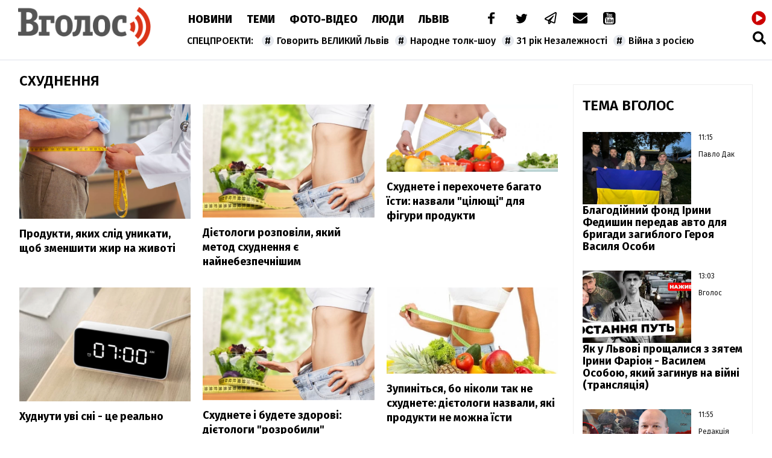

--- FILE ---
content_type: text/html; charset=UTF-8
request_url: https://vgolos.ua/news/shudnennya/
body_size: 17889
content:
<!DOCTYPE html>
<html lang="uk">
<head>
    <meta charset="UTF-8">
    <meta name="viewport" content="width=device-width, initial-scale=1.0">

    <title>схуднення — Інформаційне агентство Вголос/Vgolos</title>
<meta name="description" content="Основні події категорії з позначкою схуднення на сайті Інформаційне агентство Вголос/Vgolos">
<link rel="canonical" href="https://vgolos.ua/news/shudnennya/" />
<meta name="generator" content="chaker's News Engine (wenet.lviv.ua)" />
<meta property="fb:app_id" content="1466032180368983" />
<meta property="og:title" content="схуднення" />
<meta property="og:type" content="website" />
<meta property="og:url" content="https://vgolos.ua/news/shudnennya/" />
<meta property="og:image" content="https://vgolos.ua/tpl/images/fb-logo.jpg" />
<meta property="og:description" content="Основні події категорії з позначкою схуднення на сайті Інформаційне агентство Вголос/Vgolos" />
<meta property="og:locale" content="uk_UA" />
<meta property="og:site_name" content="Інформаційне агентство Вголос/Vgolos" />

    
    <link rel="apple-touch-icon" sizes="180x180" href="/tpl/images/icons/apple-touch-icon.png">
    <link rel="icon" type="image/png" sizes="32x32" href="/tpl/images/icons/favicon-32x32.png">
    <link rel="icon" type="image/png" sizes="16x16" href="/tpl/images/icons/favicon-16x16.png">
    <link rel="manifest" href="/tpl/images/icons/site.webmanifest">
    <link rel="shortcut icon" href="/tpl/images/icons/favicon.ico">
    <meta name="msapplication-TileColor" content="#da532c">
    <meta name="msapplication-config" content="/tpl/images/icons/browserconfig.xml">
    <meta name="theme-color" content="#ffffff">

    
<script>
            document.addEventListener('DOMContentLoaded', () => {
                setTimeout(initGTM, 3500);
            });
            document.addEventListener('scroll', initGTMOnEvent);
            document.addEventListener('mousemove', initGTMOnEvent);
            document.addEventListener('touchstart', initGTMOnEvent);
            function initGTMOnEvent(event) {
                initGTM();
                event.currentTarget.removeEventListener(event.type, initGTMOnEvent); // remove the event listener that got triggered
            }
            function gtag(){dataLayer.push(arguments);}
            function initGTM() {
                if (window.gtmDidInit) {
                    return false;
                }
                window.gtmDidInit = true; // flag to ensure script does not get added to DOM more than once.
                const script = document.createElement('script');
                script.type = 'text/javascript';
                script.async = true;
                script.onload = () => {
                    gtag('js', new Date());
                    gtag('config', 'G-CQMVFMDMDG');
                }; // this part ensures PageViews is always tracked
                script.src = 'https://www.googletagmanager.com/gtag/js?id=G-CQMVFMDMDG';
                document.head.appendChild(script);
            }
        </script>
    

    
    
    <link rel="preload" as="script" href="/tpl/js/script.min.js?v1660077096" />

    <link rel="stylesheet" href="/tpl/css/styles.min.css?v1660077096" />

</head>
<body>

<nav id="nav" class="white" >
    <a href="/" id="logo">Vgolos</a>
    <!-- #logo -->

    <div id="menu">
        <nav id="top-menu">
            <ul id="main-menu">
                <li><a href="/news/">Новини</a></li><li><a href="/category/articles/">Теми</a></li><li><a href="/category/media/">Фото-Відео</a></li><li><a href="/category/blogs/">Люди</a></li><li><a href="/region/lviv/">Львів</a></li><li><a href="/"> </a></li>
            </ul>
            <!-- #main-menu -->
            <ul id="social-menu">
                <li><a href="https://www.facebook.com/vgolos" title="facebook"><i class="icon-facebook"></i></a></li>
                <li><a href="https://twitter.com/vgolosua" title="twitter"><i class="icon-twitter"></i></a></li>
                <li><a href="https://t.me/IA_VGOLOS" title="telegram"><i class="icon-paper-plane"></i></a></li>
                <li><a href="/cdn-cgi/l/email-protection#ee998b9d9a808b999dae838f8782c082988798c09b8f" title="mail to"><i class="icon-mail-alt"></i></a></li>
                <li><a href="https://www.youtube.com/channel/UC9whF2YXId4cgCbSHkiw_lQ" title="youtube"><i class="icon-youtube"></i></a></li>
            </ul>
            <!-- #social-menu -->
        </nav>
        <!-- #top-menu -->
        <nav id="hot-menu">
            <ul>
                <li><a href="/news/govoryt-velykyj-lviv/">Говорить ВЕЛИКИЙ Львів</a></li><li><a href="/news/narodne-tolk-shou/">Народне толк-шоу</a></li><li><a href="/news/31-rіk-nezalezhnosti/">31 рік Незалежності</a></li><li><a href="/category/viyna/">Війна з росією</a></li>
            </ul>
        </nav>
        <!-- #hot-menu -->
    </div>
    <!-- #menu -->

    <div id="mobile">
        <a href="https://cast108372.customer.uar.net/vgolos64" class="radio" title="радіо"><span>радіо</span> <i class="icon-play-circled"></i></a>
        <span class="icon-menu" id="menu-button"></span>
    </div>
    <!-- #mobile -->

    <div id="search">
        <a href="https://cast108372.customer.uar.net/vgolos64" class="radio" title="радіо"><span>радіо</span> <i class="icon-play-circled"></i></a>
        <a href="/search.php" class="icon-search" title="пошук"></a>
    </div>
    <!-- #search -->

    <div id="touch-menu">
        <div id="touch-menu-close"></div>

        <div id="touch-menu-search">
            <input type="search" aria-label="Пошук по сайту" placeholder="Пошук..." />
            <svg viewBox="0 0 512 512"><path d="M505 442.7L405.3 343c-4.5-4.5-10.6-7-17-7H372c27.6-35.3 44-79.7 44-128C416 93.1 322.9 0 208 0S0 93.1 0 208s93.1 208 208 208c48.3 0 92.7-16.4 128-44v16.3c0 6.4 2.5 12.5 7 17l99.7 99.7c9.4 9.4 24.6 9.4 33.9 0l28.3-28.3c9.4-9.4 9.4-24.6.1-34zM208 336c-70.7 0-128-57.2-128-128 0-70.7 57.2-128 128-128 70.7 0 128 57.2 128 128 0 70.7-57.2 128-128 128z"/></svg>
        </div>

        <!-- лівий -->
        <div id="touch-left">
            <p>Спецпроєкти</p>
            <ul>
                <li><a href="/news/govoryt-velykyj-lviv/">Говорить ВЕЛИКИЙ Львів</a></li><li><a href="/news/narodne-tolk-shou/">Народне толк-шоу</a></li><li><a href="/news/31-rіk-nezalezhnosti/">31 рік Незалежності</a></li><li><a href="/category/viyna/">Війна з росією</a></li>
                <li><a href="/news/news/">новини</a></li><li><a href="/news/lvivshhyna/">Львівщина</a></li><li><a href="/news/lvivska-oblast/">Львівська область</a></li><li><a href="/news/vaktsynatsiya/">вакцинація</a></li><li><a href="/news/oos/">ООС</a></li><li><a href="/news/dtp/">ДТП</a></li><li><a href="/news/pogoda/">Погода</a></li><li><a href="/news/ato/">АТО</a></li><li><a href="/news/yevro-2020/">Євро-2020</a></li><li><a href="/news/vijna-na-donbasi/">війна на Донбасі</a></li><li><a href="/news/agresiya-rf/">агресія РФ</a></li><li><a href="/news/ukrayina/">Україна</a></li><li><a href="/news/donbas/">Донбас</a></li><li><a href="/news/statystyka/">статистика</a></li><li><a href="/news/politsiya/">поліція</a></li><li><a href="/news/markiyan-lopachak/">Маркіян Лопачак</a></li><li><a href="/news/smert/">смерть</a></li><li><a href="/news/speka/">спека</a></li><li><a href="/news/igor-zinkevych/">Ігор Зінкевич</a></li><li><a href="/news/svitlo/">світло</a></li><li><a href="/news/vbyvstvo/">вбивство</a></li><li><a href="/news/moz/">МОЗ</a></li><li><a href="/news/futbol/">Футбол</a></li><li><a href="/news/fk-ruh/">ФК "Рух"</a></li><li><a href="/news/verhovna-rada/">Верховна Рада</a></li><li><a href="/news/stadion-ukrayina/">стадіон Україна</a></li><li><a href="/news/ssha/">США</a></li><li><a href="/news/vaktsyna/">вакцина</a></li><li><a href="/news/lvivoblenergo/">Львівобленерго</a></li><li><a href="/news/negoda/">негода</a></li><li><a href="/news/dytyna/">дитина</a></li><li><a href="/news/volodymyr-zelenskyj/">Володимир Зеленський</a></li><li><a href="/news/pozhezha/">пожежа</a></li><li><a href="/news/burevij-u-lvovi/">буревій у Львові</a></li><li><a href="/news/zbirna-ukrayiny/">збірна України</a></li><li><a href="/news/andrij-sadovyj/">Андрій Садовий</a></li><li><a href="/news/kyyiv/">Київ</a></li><li><a href="/news/shtam-delta/">штам "Дельта"</a></li><li><a href="/news/ruh/">Рух</a></li><li><a href="/news/sud/">суд</a></li><li><a href="/news/vijna/">Війна</a></li><li><a href="/news/prezydent-ukrayiny/">Президент України</a></li><li><a href="/news/burevij/">буревій</a></li><li><a href="/news/arena-lviv/">Арена Львів</a></li><li><a href="/news/smertelna-dtp/">смертельна ДТП</a></li><li><a href="/news/uaf/">УАФ</a></li><li><a href="/news/lvivska-miska-rada/">Львівська міська рада</a></li><li><a href="/news/lmr/">ЛМР</a></li><li><a href="/news/tsentry-vaktsynatsiyi/">центри вакцинації</a></li><li><a href="/news/gvl/">ГВЛ</a></li><li><a href="/news/sbu/">СБУ</a></li><li><a href="/news/drogobych/">Дрогобич</a></li><li><a href="/news/dsns/">ДСНС</a></li><li><a href="/news/arsen-avakov/">Арсен Аваков</a></li><li><a href="/news/remont/">ремонт</a></li><li><a href="/news/aeroport-lviv/">аеропорт "Львів"</a></li><li><a href="/news/ofis-prezydenta/">Офіс Президента</a></li><li><a href="/news/elektropostachannya/">електропостачання</a></li><li><a href="/news/habar/">хабар</a></li><li><a href="/news/mvs/">МВС</a></li><li><a href="/news/polshha/">Польща</a></li><li><a href="/news/bilorus/">Білорусь</a></li><li><a href="/news/vijskovi/">військові</a></li><li><a href="/news/ukrayintsi/">українці</a></li><li><a href="/news/smittya/">сміття</a></li><li><a href="/news/vidstavka/">відставка</a></li><li><a href="/news/narkotyky/">наркотики</a></li><li><a href="/news/nta/">НТА</a></li><li><a href="/news/rudno/">Рудно</a></li><li><a href="/news/zlyva/">злива</a></li><li><a href="/news/roman-shuhevych/">Роман Шухевич</a></li><li><a href="/news/tehnologiyi/">Технології</a></li><li><a href="/news/vru/">ВРУ</a></li><li><a href="/news/shheplennya-vid-koronavirusu/">щеплення від коронавірусу</a></li><li><a href="/news/zelenskyj/">Зеленський</a></li><li><a href="/news/potopelnyk/">потопельник</a></li><li><a href="/news/stryj/">Стрий</a></li><li><a href="/news/cholovik/">чоловік</a></li><li><a href="/news/groza/">гроза</a></li><li><a href="/news/rosiya/">Росія</a></li><li><a href="/news/gromadskyj-transport/">громадський транспорт</a></li><li><a href="/news/remontni-roboty/">ремонтні роботи</a></li><li><a href="/news/harchove-otruyennya/">харчове отруєння</a></li><li><a href="/news/kryminal/">Кримінал</a></li><li><a href="/news/nimechchyna/">Німеччина</a></li><li><a href="/news/pensiyi/">пенсії</a></li><li><a href="/news/sanktsiyi/">санкції</a></li><li><a href="/news/turyzm/">Туризм</a></li><li><a href="/news/napad/">напад</a></li><li><a href="/news/vulytsya-bandery/">вулиця Бандери</a></li><li><a href="/news/synoptyky/">синоптики</a></li><li><a href="/news/kabmin/">Кабмін</a></li><li><a href="/news/angela-merkel/">Ангела Меркель</a></li><li><a href="/news/kolektor/">колектор</a></li><li><a href="/news/opady/">опади</a></li><li><a href="/news/lvivska-politsiya/">львівська поліція</a></li><li><a href="/news/dity/">діти</a></li><li><a href="/news/karantyn/">карантин</a></li><li><a href="/news/tvaryny/">Світ тварин </a></li>
            </ul>
        </div>

        <!-- правий -->
        <div id="touch-right">
            <p>Розділи</p>
            <ul class="levus-aside-menu" id="touch-aside-menu">
                <li><a href="/category/media/">Фото-відео</a></li><li><a href="/category/economic/">Економіка</a></li><li><a href="/category/zhyttya/">Життя</a></li><li><a href="/category/tehnologiyi/">Технології</a></li><li><a href="/category/articles/">Тема Вголос</a></li><li><a href="/category/sport/">Спорт</a></li><li><a href="/category/pressrelease/">Прес-релізи</a></li><li><a href="/category/politic/">Новини Політики</a></li><li><a href="/category/sinoptik/">Погода</a></li><li><a href="/region/mistsevi-novyny/">Місцеві новини</a></li><li><a href="/region/svit/">Новини світу</a></li><li><a href="/region/lviv/">Новини Львова</a></li><li><a href="/category/news/">Новини</a></li><li><a href="/category/blogs/">Люди</a></li><li><a href="/category/announces/">Анонси</a></li>
            </ul>

        </div>

        <!-- іконки внизу -->
        <div id="touch-bottom">
            <a href="#" title="youtube">
                <svg viewBox="0 0 576 512"><path d="M549.655 124.083c-6.281-23.65-24.787-42.276-48.284-48.597C458.781 64 288 64 288 64S117.22 64 74.629 75.486c-23.497 6.322-42.003 24.947-48.284 48.597-11.412 42.867-11.412 132.305-11.412 132.305s0 89.438 11.412 132.305c6.281 23.65 24.787 41.5 48.284 47.821C117.22 448 288 448 288 448s170.78 0 213.371-11.486c23.497-6.321 42.003-24.171 48.284-47.821 11.412-42.867 11.412-132.305 11.412-132.305s0-89.438-11.412-132.305zm-317.51 213.508V175.185l142.739 81.205-142.739 81.201z"/></svg>
            </a>
            <a href="#" title="telegram">
                <svg viewBox="0 0 448 512"><path d="M446.7 98.6l-67.6 318.8c-5.1 22.5-18.4 28.1-37.3 17.5l-103-75.9-49.7 47.8c-5.5 5.5-10.1 10.1-20.7 10.1l7.4-104.9 190.9-172.5c8.3-7.4-1.8-11.5-12.9-4.1L117.8 284 16.2 252.2c-22.1-6.9-22.5-22.1 4.6-32.7L418.2 66.4c18.4-6.9 34.5 4.1 28.5 32.2z"/></svg>
            </a>
            <a href="#" title="twitter">
                <svg viewBox="0 0 512 512"><path d="M459.37 151.716c.325 4.548.325 9.097.325 13.645 0 138.72-105.583 298.558-298.558 298.558-59.452 0-114.68-17.219-161.137-47.106 8.447.974 16.568 1.299 25.34 1.299 49.055 0 94.213-16.568 130.274-44.832-46.132-.975-84.792-31.188-98.112-72.772 6.498.974 12.995 1.624 19.818 1.624 9.421 0 18.843-1.3 27.614-3.573-48.081-9.747-84.143-51.98-84.143-102.985v-1.299c13.969 7.797 30.214 12.67 47.431 13.319-28.264-18.843-46.781-51.005-46.781-87.391 0-19.492 5.197-37.36 14.294-52.954 51.655 63.675 129.3 105.258 216.365 109.807-1.624-7.797-2.599-15.918-2.599-24.04 0-57.828 46.782-104.934 104.934-104.934 30.213 0 57.502 12.67 76.67 33.137 23.715-4.548 46.456-13.32 66.599-25.34-7.798 24.366-24.366 44.833-46.132 57.827 21.117-2.273 41.584-8.122 60.426-16.243-14.292 20.791-32.161 39.308-52.628 54.253z"/></svg>
            </a>
            <a href="#" title="facebook">
                <svg viewBox="0 0 320 512"><path d="M279.14 288l14.22-92.66h-88.91v-60.13c0-25.35 12.42-50.06 52.24-50.06h40.42V6.26S260.43 0 225.36 0c-73.22 0-121.08 44.38-121.08 124.72v70.62H22.89V288h81.39v224h100.17V288z"/></svg>
            </a>
            <a href="#" title="mail to">
                <svg viewBox="0 0 512 512"><path d="M502.3 190.8c3.9-3.1 9.7-.2 9.7 4.7V400c0 26.5-21.5 48-48 48H48c-26.5 0-48-21.5-48-48V195.6c0-5 5.7-7.8 9.7-4.7 22.4 17.4 52.1 39.5 154.1 113.6 21.1 15.4 56.7 47.8 92.2 47.6 35.7.3 72-32.8 92.3-47.6 102-74.1 131.6-96.3 154-113.7zM256 320c23.2.4 56.6-29.2 73.4-41.4 132.7-96.3 142.8-104.7 173.4-128.7 5.8-4.5 9.2-11.5 9.2-18.9v-19c0-26.5-21.5-48-48-48H48C21.5 64 0 85.5 0 112v19c0 7.4 3.4 14.3 9.2 18.9 30.6 23.9 40.7 32.4 173.4 128.7 16.8 12.2 50.2 41.8 73.4 41.4z"/></svg>
            </a>
        </div>

    </div>
</nav>
<!-- #nav -->

<!-- [BODY START] -->

<div id="inner-page-single">

    <div id="page-content">

        
        <!-- adverty -->

        <div>
            <h1 class="title">
                схуднення
            </h1>

            
            <section id="news-3-item">
                    <article>
        <figure>
            <a href="/news/produkty-yakyh-slid-unykaty-shhob-zmenshyty-zhyr-na-zhyvoti_1391749.html">
                                    <picture><source srcset="/uploads/media/9b/88/9b88c32140c94aab3ee98bb32293cf0e_w320.avif" media="(max-width: 370px)" type="image/avif" /><source srcset="/uploads/media/9b/88/9b88c32140c94aab3ee98bb32293cf0e_w640.avif" media="(max-width: 690px)" type="image/avif" /><source srcset="/uploads/media/9b/88/9b88c32140c94aab3ee98bb32293cf0e_w960.avif" media="(max-width: 1010px)" type="image/avif" /><source srcset="/uploads/media/9b/88/9b88c32140c94aab3ee98bb32293cf0e_w320.webp" media="(max-width: 370px)" type="image/webp" /><source srcset="/uploads/media/9b/88/9b88c32140c94aab3ee98bb32293cf0e_w640.webp" media="(max-width: 690px)" type="image/webp" /><source srcset="/uploads/media/9b/88/9b88c32140c94aab3ee98bb32293cf0e_w960.webp" media="(max-width: 1010px)" type="image/webp" /><source srcset="/uploads/media/9b/88/9b88c32140c94aab3ee98bb32293cf0e_w1280.webp" media="(max-width: 1330px)" type="image/webp" /><source srcset="/uploads/media/9b/88/9b88c32140c94aab3ee98bb32293cf0e_w320.jpg" media="(max-width: 370px)" type="image/jpeg" /><source srcset="/uploads/media/9b/88/9b88c32140c94aab3ee98bb32293cf0e_w640.jpg" media="(max-width: 690px)" type="image/jpeg" /><source srcset="/uploads/media/9b/88/9b88c32140c94aab3ee98bb32293cf0e_w960.jpg" media="(max-width: 1010px)" type="image/jpeg" /><source srcset="/uploads/media/9b/88/9b88c32140c94aab3ee98bb32293cf0e_w1280.jpg" media="(max-width: 1330px)" type="image/jpeg" /><source srcset="/uploads/media/9b/88/9b88c32140c94aab3ee98bb32293cf0e_w960.avif" type="image/avif" /><source srcset="/uploads/media/9b/88/9b88c32140c94aab3ee98bb32293cf0e_w1280.webp" type="image/webp" /><source srcset="/uploads/media/9b/88/9b88c32140c94aab3ee98bb32293cf0e_w1280.jpg" type="image/jpeg" /><img src="/uploads/media/9b/88/9b88c32140c94aab3ee98bb32293cf0e_w1280.jpg" alt="" data-thumb="/uploads/media/9b/88/9b88c32140c94aab3ee98bb32293cf0e_orig_thumb.jpg" loading="lazy" data-width="1350" data-height="900" data-aspect-ratio="1.5"/></picture>
                            </a>
        </figure>
        <div class="data">
                                </div>
        <h4><a href="/news/produkty-yakyh-slid-unykaty-shhob-zmenshyty-zhyr-na-zhyvoti_1391749.html">Продукти, яких слід уникати, щоб зменшити жир на животі</a></h4>
    </article>
    <article>
        <figure>
            <a href="/news/diyetology-rozpovily-yakyj-metod-shudnennya-ye-najnebezpechnishym_1343992.html">
                                    <picture><source srcset="/uploads/media/1a/98/1a9838513db595796200245051478f9f_w320.avif" media="(max-width: 370px)" type="image/avif" /><source srcset="/uploads/media/1a/98/1a9838513db595796200245051478f9f_w640.avif" media="(max-width: 690px)" type="image/avif" /><source srcset="/uploads/media/1a/98/1a9838513db595796200245051478f9f_w320.webp" media="(max-width: 370px)" type="image/webp" /><source srcset="/uploads/media/1a/98/1a9838513db595796200245051478f9f_w640.webp" media="(max-width: 690px)" type="image/webp" /><source srcset="/uploads/media/1a/98/1a9838513db595796200245051478f9f_w320.jpg" media="(max-width: 370px)" type="image/jpeg" /><source srcset="/uploads/media/1a/98/1a9838513db595796200245051478f9f_w640.jpg" media="(max-width: 690px)" type="image/jpeg" /><source srcset="/uploads/media/1a/98/1a9838513db595796200245051478f9f_w640.avif" type="image/avif" /><source srcset="/uploads/media/1a/98/1a9838513db595796200245051478f9f_w640.webp" type="image/webp" /><source srcset="/uploads/media/1a/98/1a9838513db595796200245051478f9f_w640.jpg" type="image/jpeg" /><img src="/uploads/media/1a/98/1a9838513db595796200245051478f9f_w640.jpg" alt="" data-thumb="/uploads/media/1a/98/1a9838513db595796200245051478f9f_orig_thumb.jpg" loading="lazy" data-width="700" data-height="462" data-aspect-ratio="1.52"/></picture>
                            </a>
        </figure>
        <div class="data">
                                </div>
        <h4><a href="/news/diyetology-rozpovily-yakyj-metod-shudnennya-ye-najnebezpechnishym_1343992.html">Дієтологи розповіли, який метод схуднення є найнебезпечнішим</a></h4>
    </article>
    <article>
        <figure>
            <a href="/news/shudnete-i-perehochete-bagato-yisty-nazvaly-tsilyushhi-dlya-figury-produkty_1330546.html">
                                    <picture><source srcset="/uploads/media/03/41/03413e76e83fae2250ea09bc0076fc6e_w320.avif" media="(max-width: 370px)" type="image/avif" /><source srcset="/uploads/media/03/41/03413e76e83fae2250ea09bc0076fc6e_w640.avif" media="(max-width: 690px)" type="image/avif" /><source srcset="/uploads/media/03/41/03413e76e83fae2250ea09bc0076fc6e_w960.avif" media="(max-width: 1010px)" type="image/avif" /><source srcset="/uploads/media/03/41/03413e76e83fae2250ea09bc0076fc6e_w320.webp" media="(max-width: 370px)" type="image/webp" /><source srcset="/uploads/media/03/41/03413e76e83fae2250ea09bc0076fc6e_w640.webp" media="(max-width: 690px)" type="image/webp" /><source srcset="/uploads/media/03/41/03413e76e83fae2250ea09bc0076fc6e_w960.webp" media="(max-width: 1010px)" type="image/webp" /><source srcset="/uploads/media/03/41/03413e76e83fae2250ea09bc0076fc6e_w1280.webp" media="(max-width: 1330px)" type="image/webp" /><source srcset="/uploads/media/03/41/03413e76e83fae2250ea09bc0076fc6e_w320.jpg" media="(max-width: 370px)" type="image/jpeg" /><source srcset="/uploads/media/03/41/03413e76e83fae2250ea09bc0076fc6e_w640.jpg" media="(max-width: 690px)" type="image/jpeg" /><source srcset="/uploads/media/03/41/03413e76e83fae2250ea09bc0076fc6e_w960.jpg" media="(max-width: 1010px)" type="image/jpeg" /><source srcset="/uploads/media/03/41/03413e76e83fae2250ea09bc0076fc6e_w1280.jpg" media="(max-width: 1330px)" type="image/jpeg" /><source srcset="/uploads/media/03/41/03413e76e83fae2250ea09bc0076fc6e_w960.avif" type="image/avif" /><source srcset="/uploads/media/03/41/03413e76e83fae2250ea09bc0076fc6e_w1280.webp" type="image/webp" /><source srcset="/uploads/media/03/41/03413e76e83fae2250ea09bc0076fc6e_w1280.jpg" type="image/jpeg" /><img src="/uploads/media/03/41/03413e76e83fae2250ea09bc0076fc6e_w1280.jpg" alt="" data-thumb="/uploads/media/03/41/03413e76e83fae2250ea09bc0076fc6e_orig_thumb.jpg" loading="lazy" data-width="1340" data-height="530" data-aspect-ratio="2.53"/></picture>
                            </a>
        </figure>
        <div class="data">
                                </div>
        <h4><a href="/news/shudnete-i-perehochete-bagato-yisty-nazvaly-tsilyushhi-dlya-figury-produkty_1330546.html">Схуднете і перехочете багато їсти: назвали "цілющі" для фігури продукти</a></h4>
    </article>
    <article>
        <figure>
            <a href="/news/hudnuty-uvi-sni-tse-realno_1323821.html">
                                    <picture><source srcset="/uploads/media/f1/7e/f17e86904073552730fce81de02ea9a3_w320.avif" media="(max-width: 370px)" type="image/avif" /><source srcset="/uploads/media/f1/7e/f17e86904073552730fce81de02ea9a3_w640.avif" media="(max-width: 690px)" type="image/avif" /><source srcset="/uploads/media/f1/7e/f17e86904073552730fce81de02ea9a3_w320.webp" media="(max-width: 370px)" type="image/webp" /><source srcset="/uploads/media/f1/7e/f17e86904073552730fce81de02ea9a3_w640.webp" media="(max-width: 690px)" type="image/webp" /><source srcset="/uploads/media/f1/7e/f17e86904073552730fce81de02ea9a3_w320.jpg" media="(max-width: 370px)" type="image/jpeg" /><source srcset="/uploads/media/f1/7e/f17e86904073552730fce81de02ea9a3_w640.jpg" media="(max-width: 690px)" type="image/jpeg" /><source srcset="/uploads/media/f1/7e/f17e86904073552730fce81de02ea9a3_w640.avif" type="image/avif" /><source srcset="/uploads/media/f1/7e/f17e86904073552730fce81de02ea9a3_w640.webp" type="image/webp" /><source srcset="/uploads/media/f1/7e/f17e86904073552730fce81de02ea9a3_w640.jpg" type="image/jpeg" /><img src="/uploads/media/f1/7e/f17e86904073552730fce81de02ea9a3_w640.jpg" alt="" data-thumb="/uploads/media/f1/7e/f17e86904073552730fce81de02ea9a3_orig_thumb.jpg" loading="lazy" data-width="740" data-height="493" data-aspect-ratio="1.5"/></picture>
                            </a>
        </figure>
        <div class="data">
                                </div>
        <h4><a href="/news/hudnuty-uvi-sni-tse-realno_1323821.html">Худнути уві сні - це реально</a></h4>
    </article>
    <article>
        <figure>
            <a href="/news/shudnete-i-budete-zdorovi-diyetology-rozrobyly-superdiyetu_1309096.html">
                                    <picture><source srcset="/uploads/media/1a/98/1a9838513db595796200245051478f9f_w320.avif" media="(max-width: 370px)" type="image/avif" /><source srcset="/uploads/media/1a/98/1a9838513db595796200245051478f9f_w640.avif" media="(max-width: 690px)" type="image/avif" /><source srcset="/uploads/media/1a/98/1a9838513db595796200245051478f9f_w320.webp" media="(max-width: 370px)" type="image/webp" /><source srcset="/uploads/media/1a/98/1a9838513db595796200245051478f9f_w640.webp" media="(max-width: 690px)" type="image/webp" /><source srcset="/uploads/media/1a/98/1a9838513db595796200245051478f9f_w320.jpg" media="(max-width: 370px)" type="image/jpeg" /><source srcset="/uploads/media/1a/98/1a9838513db595796200245051478f9f_w640.jpg" media="(max-width: 690px)" type="image/jpeg" /><source srcset="/uploads/media/1a/98/1a9838513db595796200245051478f9f_w640.avif" type="image/avif" /><source srcset="/uploads/media/1a/98/1a9838513db595796200245051478f9f_w640.webp" type="image/webp" /><source srcset="/uploads/media/1a/98/1a9838513db595796200245051478f9f_w640.jpg" type="image/jpeg" /><img src="/uploads/media/1a/98/1a9838513db595796200245051478f9f_w640.jpg" alt="" data-thumb="/uploads/media/1a/98/1a9838513db595796200245051478f9f_orig_thumb.jpg" loading="lazy" data-width="700" data-height="462" data-aspect-ratio="1.52"/></picture>
                            </a>
        </figure>
        <div class="data">
                                </div>
        <h4><a href="/news/shudnete-i-budete-zdorovi-diyetology-rozrobyly-superdiyetu_1309096.html">Схуднете і будете здорові: дієтологи "розробили" супердієту</a></h4>
    </article>
    <article>
        <figure>
            <a href="/news/zupynitsya-bo-nikoly-tak-ne-shudnete-diyetology-nazvaly-yaki-produkty-ne-mozhna-yisty_1308809.html">
                                    <picture><source srcset="/uploads/media/69/a7/69a7720fd7522f9463ddcca7f0e8e6ae_w320.avif" media="(max-width: 370px)" type="image/avif" /><source srcset="/uploads/media/69/a7/69a7720fd7522f9463ddcca7f0e8e6ae_w320.webp" media="(max-width: 370px)" type="image/webp" /><source srcset="/uploads/media/69/a7/69a7720fd7522f9463ddcca7f0e8e6ae_w320.jpg" media="(max-width: 370px)" type="image/jpeg" /><source srcset="/uploads/media/69/a7/69a7720fd7522f9463ddcca7f0e8e6ae_w320.avif" type="image/avif" /><source srcset="/uploads/media/69/a7/69a7720fd7522f9463ddcca7f0e8e6ae_w320.webp" type="image/webp" /><source srcset="/uploads/media/69/a7/69a7720fd7522f9463ddcca7f0e8e6ae_w320.jpg" type="image/jpeg" /><img src="/uploads/media/69/a7/69a7720fd7522f9463ddcca7f0e8e6ae_w320.jpg" alt="" data-thumb="/uploads/media/69/a7/69a7720fd7522f9463ddcca7f0e8e6ae_orig_thumb.jpg" loading="lazy" data-width="512" data-height="257" data-aspect-ratio="1.99"/></picture>
                            </a>
        </figure>
        <div class="data">
                                </div>
        <h4><a href="/news/zupynitsya-bo-nikoly-tak-ne-shudnete-diyetology-nazvaly-yaki-produkty-ne-mozhna-yisty_1308809.html">Зупиніться, бо ніколи так не схуднете: дієтологи назвали, які продукти не можна їсти</a></h4>
    </article>
    <article>
        <figure>
            <a href="/news/goloduvaty-vzhe-ne-potribno-diyetolog-rozkryla-dyvovyzhnyj-sekret-shudnennya_1303111.html">
                                    <picture><source srcset="/uploads/media/69/a7/69a7720fd7522f9463ddcca7f0e8e6ae_w320.avif" media="(max-width: 370px)" type="image/avif" /><source srcset="/uploads/media/69/a7/69a7720fd7522f9463ddcca7f0e8e6ae_w320.webp" media="(max-width: 370px)" type="image/webp" /><source srcset="/uploads/media/69/a7/69a7720fd7522f9463ddcca7f0e8e6ae_w320.jpg" media="(max-width: 370px)" type="image/jpeg" /><source srcset="/uploads/media/69/a7/69a7720fd7522f9463ddcca7f0e8e6ae_w320.avif" type="image/avif" /><source srcset="/uploads/media/69/a7/69a7720fd7522f9463ddcca7f0e8e6ae_w320.webp" type="image/webp" /><source srcset="/uploads/media/69/a7/69a7720fd7522f9463ddcca7f0e8e6ae_w320.jpg" type="image/jpeg" /><img src="/uploads/media/69/a7/69a7720fd7522f9463ddcca7f0e8e6ae_w320.jpg" alt="" data-thumb="/uploads/media/69/a7/69a7720fd7522f9463ddcca7f0e8e6ae_orig_thumb.jpg" loading="lazy" data-width="512" data-height="257" data-aspect-ratio="1.99"/></picture>
                            </a>
        </figure>
        <div class="data">
                                </div>
        <h4><a href="/news/goloduvaty-vzhe-ne-potribno-diyetolog-rozkryla-dyvovyzhnyj-sekret-shudnennya_1303111.html">Голодувати вже не потрібно: дієтолог розкрила дивовижний секрет схуднення</a></h4>
    </article>
    <article>
        <figure>
            <a href="/news/diyetology-nazvaly-produkt-yakyj-dopomozhe-shudnuty-diyeta-shudnennya-yak-skynuty-zajvu-vagu-yak-shudnuty_1300743.html">
                                    <picture><source srcset="/uploads/media/02/2b/022beaeece9d7e83f1c036f0e9a6ace8_w320.avif" media="(max-width: 370px)" type="image/avif" /><source srcset="/uploads/media/02/2b/022beaeece9d7e83f1c036f0e9a6ace8_w640.avif" media="(max-width: 690px)" type="image/avif" /><source srcset="/uploads/media/02/2b/022beaeece9d7e83f1c036f0e9a6ace8_w320.webp" media="(max-width: 370px)" type="image/webp" /><source srcset="/uploads/media/02/2b/022beaeece9d7e83f1c036f0e9a6ace8_w640.webp" media="(max-width: 690px)" type="image/webp" /><source srcset="/uploads/media/02/2b/022beaeece9d7e83f1c036f0e9a6ace8_w320.jpg" media="(max-width: 370px)" type="image/jpeg" /><source srcset="/uploads/media/02/2b/022beaeece9d7e83f1c036f0e9a6ace8_w640.jpg" media="(max-width: 690px)" type="image/jpeg" /><source srcset="/uploads/media/02/2b/022beaeece9d7e83f1c036f0e9a6ace8_w640.avif" type="image/avif" /><source srcset="/uploads/media/02/2b/022beaeece9d7e83f1c036f0e9a6ace8_w640.webp" type="image/webp" /><source srcset="/uploads/media/02/2b/022beaeece9d7e83f1c036f0e9a6ace8_w640.jpg" type="image/jpeg" /><img src="/uploads/media/02/2b/022beaeece9d7e83f1c036f0e9a6ace8_w640.jpg" alt="" data-thumb="/uploads/media/02/2b/022beaeece9d7e83f1c036f0e9a6ace8_orig_thumb.jpg" loading="lazy" data-width="650" data-height="410" data-aspect-ratio="1.59"/></picture>
                            </a>
        </figure>
        <div class="data">
                                </div>
        <h4><a href="/news/diyetology-nazvaly-produkt-yakyj-dopomozhe-shudnuty-diyeta-shudnennya-yak-skynuty-zajvu-vagu-yak-shudnuty_1300743.html">Ніхто не очікував - здивували: дієтологи назвали продукт, який допоможе схуднути</a></h4>
    </article>
    <article>
        <figure>
            <a href="/news/donka-legendarnogo-ozzi-osborna-rozpovila-shho-dopomoglo-yij-shudnuty-na-40-kilogramiv_1296765.html">
                                    <picture><source srcset="/uploads/media/49/56/49560aee674ee466cef454c91416b93a_w320.avif" media="(max-width: 370px)" type="image/avif" /><source srcset="/uploads/media/49/56/49560aee674ee466cef454c91416b93a_w320.webp" media="(max-width: 370px)" type="image/webp" /><source srcset="/uploads/media/49/56/49560aee674ee466cef454c91416b93a_w320.jpg" media="(max-width: 370px)" type="image/jpeg" /><source srcset="/uploads/media/49/56/49560aee674ee466cef454c91416b93a_w320.avif" type="image/avif" /><source srcset="/uploads/media/49/56/49560aee674ee466cef454c91416b93a_w320.webp" type="image/webp" /><source srcset="/uploads/media/49/56/49560aee674ee466cef454c91416b93a_w320.jpg" type="image/jpeg" /><img src="/uploads/media/49/56/49560aee674ee466cef454c91416b93a_w320.jpg" alt="" data-thumb="/uploads/media/49/56/49560aee674ee466cef454c91416b93a_orig_thumb.jpg" loading="lazy" data-width="479" data-height="506" data-aspect-ratio="0.95"/></picture>
                            </a>
        </figure>
        <div class="data">
                                </div>
        <h4><a href="/news/donka-legendarnogo-ozzi-osborna-rozpovila-shho-dopomoglo-yij-shudnuty-na-40-kilogramiv_1296765.html">Донька легендарного Оззі Осборна розповіла, що допомогло їй схуднути на 40 кілограмів</a></h4>
    </article>
    <article>
        <figure>
            <a href="/news/vy-navit-ne-zdogaduvalysya-diyetology-rozsekretyly-diyevyj-sposib-borotby-iz-zajvoyu-vagoyu_1289686.html">
                                    <picture><source srcset="/uploads/media/69/a7/69a7720fd7522f9463ddcca7f0e8e6ae_w320.avif" media="(max-width: 370px)" type="image/avif" /><source srcset="/uploads/media/69/a7/69a7720fd7522f9463ddcca7f0e8e6ae_w320.webp" media="(max-width: 370px)" type="image/webp" /><source srcset="/uploads/media/69/a7/69a7720fd7522f9463ddcca7f0e8e6ae_w320.jpg" media="(max-width: 370px)" type="image/jpeg" /><source srcset="/uploads/media/69/a7/69a7720fd7522f9463ddcca7f0e8e6ae_w320.avif" type="image/avif" /><source srcset="/uploads/media/69/a7/69a7720fd7522f9463ddcca7f0e8e6ae_w320.webp" type="image/webp" /><source srcset="/uploads/media/69/a7/69a7720fd7522f9463ddcca7f0e8e6ae_w320.jpg" type="image/jpeg" /><img src="/uploads/media/69/a7/69a7720fd7522f9463ddcca7f0e8e6ae_w320.jpg" alt="" data-thumb="/uploads/media/69/a7/69a7720fd7522f9463ddcca7f0e8e6ae_orig_thumb.jpg" loading="lazy" data-width="512" data-height="257" data-aspect-ratio="1.99"/></picture>
                            </a>
        </figure>
        <div class="data">
                                </div>
        <h4><a href="/news/vy-navit-ne-zdogaduvalysya-diyetology-rozsekretyly-diyevyj-sposib-borotby-iz-zajvoyu-vagoyu_1289686.html">Ви навіть не здогадувалися: дієтологи розсекретили дієвий спосіб боротьби із зайвою вагою</a></h4>
    </article>
    <article>
        <figure>
            <a href="/news/goloduvaty-vzhe-ne-potribno-diyetology-vrazyly-novym-diyevym-metodom-shudnennya_1279822.html">
                                    <picture><source srcset="/uploads/media/37/9e/379e7bfc044b0058c9b61db92ed0f295_w320.avif" media="(max-width: 370px)" type="image/avif" /><source srcset="/uploads/media/37/9e/379e7bfc044b0058c9b61db92ed0f295_w640.avif" media="(max-width: 690px)" type="image/avif" /><source srcset="/uploads/media/37/9e/379e7bfc044b0058c9b61db92ed0f295_w320.webp" media="(max-width: 370px)" type="image/webp" /><source srcset="/uploads/media/37/9e/379e7bfc044b0058c9b61db92ed0f295_w640.webp" media="(max-width: 690px)" type="image/webp" /><source srcset="/uploads/media/37/9e/379e7bfc044b0058c9b61db92ed0f295_w320.jpg" media="(max-width: 370px)" type="image/jpeg" /><source srcset="/uploads/media/37/9e/379e7bfc044b0058c9b61db92ed0f295_w640.jpg" media="(max-width: 690px)" type="image/jpeg" /><source srcset="/uploads/media/37/9e/379e7bfc044b0058c9b61db92ed0f295_w640.avif" type="image/avif" /><source srcset="/uploads/media/37/9e/379e7bfc044b0058c9b61db92ed0f295_w640.webp" type="image/webp" /><source srcset="/uploads/media/37/9e/379e7bfc044b0058c9b61db92ed0f295_w640.jpg" type="image/jpeg" /><img src="/uploads/media/37/9e/379e7bfc044b0058c9b61db92ed0f295_w640.jpg" alt="" data-thumb="/uploads/media/37/9e/379e7bfc044b0058c9b61db92ed0f295_orig_thumb.jpg" loading="lazy" data-width="840" data-height="480" data-aspect-ratio="1.75"/></picture>
                            </a>
        </figure>
        <div class="data">
                                </div>
        <h4><a href="/news/goloduvaty-vzhe-ne-potribno-diyetology-vrazyly-novym-diyevym-metodom-shudnennya_1279822.html">Голодувати вже не потрібно: дієтологи вразили новим дієвим методом схуднення</a></h4>
    </article>
    <article>
        <figure>
            <a href="/news/zapobigaye-raku-ta-dopomagaye-shudnuty-fahivtsi-rozpovily-shho-obov-yazkovo-vklyuchyty-u-ratsion_1275039.html">
                                    <picture><source srcset="/uploads/media/f4/52/f45212dfffbe81b7f37e66811b939118_w320.avif" media="(max-width: 370px)" type="image/avif" /><source srcset="/uploads/media/f4/52/f45212dfffbe81b7f37e66811b939118_w640.avif" media="(max-width: 690px)" type="image/avif" /><source srcset="/uploads/media/f4/52/f45212dfffbe81b7f37e66811b939118_w320.webp" media="(max-width: 370px)" type="image/webp" /><source srcset="/uploads/media/f4/52/f45212dfffbe81b7f37e66811b939118_w640.webp" media="(max-width: 690px)" type="image/webp" /><source srcset="/uploads/media/f4/52/f45212dfffbe81b7f37e66811b939118_w320.jpg" media="(max-width: 370px)" type="image/jpeg" /><source srcset="/uploads/media/f4/52/f45212dfffbe81b7f37e66811b939118_w640.jpg" media="(max-width: 690px)" type="image/jpeg" /><source srcset="/uploads/media/f4/52/f45212dfffbe81b7f37e66811b939118_w640.avif" type="image/avif" /><source srcset="/uploads/media/f4/52/f45212dfffbe81b7f37e66811b939118_w640.webp" type="image/webp" /><source srcset="/uploads/media/f4/52/f45212dfffbe81b7f37e66811b939118_w640.jpg" type="image/jpeg" /><img src="/uploads/media/f4/52/f45212dfffbe81b7f37e66811b939118_w640.jpg" alt="" data-thumb="/uploads/media/f4/52/f45212dfffbe81b7f37e66811b939118_orig_thumb.jpg" loading="lazy" data-width="740" data-height="493" data-aspect-ratio="1.5"/></picture>
                            </a>
        </figure>
        <div class="data">
                                </div>
        <h4><a href="/news/zapobigaye-raku-ta-dopomagaye-shudnuty-fahivtsi-rozpovily-shho-obov-yazkovo-vklyuchyty-u-ratsion_1275039.html">Запобігає раку та допомагає схуднути: фахівці розповіли, що обов'язково включити у раціон</a></h4>
    </article>
    <article>
        <figure>
            <a href="/news/tse-ne-dopomagaye-vcheni_1273684.html">
                                    <picture><source srcset="/uploads/media/31/13/31135102b08ccd1581ed6af992f73ef9_w320.avif" media="(max-width: 370px)" type="image/avif" /><source srcset="/uploads/media/31/13/31135102b08ccd1581ed6af992f73ef9_w320.webp" media="(max-width: 370px)" type="image/webp" /><source srcset="/uploads/media/31/13/31135102b08ccd1581ed6af992f73ef9_w320.jpg" media="(max-width: 370px)" type="image/jpeg" /><source srcset="/uploads/media/31/13/31135102b08ccd1581ed6af992f73ef9_w320.avif" type="image/avif" /><source srcset="/uploads/media/31/13/31135102b08ccd1581ed6af992f73ef9_w320.webp" type="image/webp" /><source srcset="/uploads/media/31/13/31135102b08ccd1581ed6af992f73ef9_w320.jpg" type="image/jpeg" /><img src="/uploads/media/31/13/31135102b08ccd1581ed6af992f73ef9_w320.jpg" alt="" data-thumb="/uploads/media/31/13/31135102b08ccd1581ed6af992f73ef9_orig_thumb.jpg" loading="lazy" data-width="600" data-height="337" data-aspect-ratio="1.78"/></picture>
                            </a>
        </figure>
        <div class="data">
                                </div>
        <h4><a href="/news/tse-ne-dopomagaye-vcheni_1273684.html">Це не допомагає: вчені назвали популярний метод схуднення, який є неефективним</a></h4>
    </article>
    <article>
        <figure>
            <a href="/news/skynula-92-kg-zhinka-nazvala-diyevyj-metod-yak-pozbutysya-zajvoyi-vagy-ta-shvydko-shudnuty_1253650.html">
                                    <picture><source srcset="/uploads/media/31/b3/31b3d4d00yz0bdyzb10f1721ae409ff9_w320.avif" media="(max-width: 370px)" type="image/avif" /><source srcset="/uploads/media/31/b3/31b3d4d00yz0bdyzb10f1721ae409ff9_w640.avif" media="(max-width: 690px)" type="image/avif" /><source srcset="/uploads/media/31/b3/31b3d4d00yz0bdyzb10f1721ae409ff9_w960.avif" media="(max-width: 1010px)" type="image/avif" /><source srcset="/uploads/media/31/b3/31b3d4d00yz0bdyzb10f1721ae409ff9_w320.webp" media="(max-width: 370px)" type="image/webp" /><source srcset="/uploads/media/31/b3/31b3d4d00yz0bdyzb10f1721ae409ff9_w640.webp" media="(max-width: 690px)" type="image/webp" /><source srcset="/uploads/media/31/b3/31b3d4d00yz0bdyzb10f1721ae409ff9_w960.webp" media="(max-width: 1010px)" type="image/webp" /><source srcset="/uploads/media/31/b3/31b3d4d00yz0bdyzb10f1721ae409ff9_w320.jpg" media="(max-width: 370px)" type="image/jpeg" /><source srcset="/uploads/media/31/b3/31b3d4d00yz0bdyzb10f1721ae409ff9_w640.jpg" media="(max-width: 690px)" type="image/jpeg" /><source srcset="/uploads/media/31/b3/31b3d4d00yz0bdyzb10f1721ae409ff9_w960.jpg" media="(max-width: 1010px)" type="image/jpeg" /><source srcset="/uploads/media/31/b3/31b3d4d00yz0bdyzb10f1721ae409ff9_w960.avif" type="image/avif" /><source srcset="/uploads/media/31/b3/31b3d4d00yz0bdyzb10f1721ae409ff9_w960.webp" type="image/webp" /><source srcset="/uploads/media/31/b3/31b3d4d00yz0bdyzb10f1721ae409ff9_w960.jpg" type="image/jpeg" /><img src="/uploads/media/31/b3/31b3d4d00yz0bdyzb10f1721ae409ff9_w960.jpg" alt="" data-thumb="/uploads/media/31/b3/31b3d4d00yz0bdyzb10f1721ae409ff9_orig_thumb.jpg" loading="lazy" data-width="1071" data-height="704" data-aspect-ratio="1.52"/></picture>
                            </a>
        </figure>
        <div class="data">
                                </div>
        <h4><a href="/news/skynula-92-kg-zhinka-nazvala-diyevyj-metod-yak-pozbutysya-zajvoyi-vagy-ta-shvydko-shudnuty_1253650.html">Скинула 92 кг: жінка назвала дієвий метод, як позбутися зайвої ваги та швидко схуднути</a></h4>
    </article>
    <article>
        <figure>
            <a href="/news/yak-shvydko-shudnuty-diyetology-daly-tsikavi-porady_1251528.html">
                                    <picture><source srcset="/uploads/media/9a/b1/9ab13a2ab1b9453d7095dda4faceee51_w320.avif" media="(max-width: 370px)" type="image/avif" /><source srcset="/uploads/media/9a/b1/9ab13a2ab1b9453d7095dda4faceee51_w640.avif" media="(max-width: 690px)" type="image/avif" /><source srcset="/uploads/media/9a/b1/9ab13a2ab1b9453d7095dda4faceee51_w960.avif" media="(max-width: 1010px)" type="image/avif" /><source srcset="/uploads/media/9a/b1/9ab13a2ab1b9453d7095dda4faceee51_w320.webp" media="(max-width: 370px)" type="image/webp" /><source srcset="/uploads/media/9a/b1/9ab13a2ab1b9453d7095dda4faceee51_w640.webp" media="(max-width: 690px)" type="image/webp" /><source srcset="/uploads/media/9a/b1/9ab13a2ab1b9453d7095dda4faceee51_w960.webp" media="(max-width: 1010px)" type="image/webp" /><source srcset="/uploads/media/9a/b1/9ab13a2ab1b9453d7095dda4faceee51_w320.jpg" media="(max-width: 370px)" type="image/jpeg" /><source srcset="/uploads/media/9a/b1/9ab13a2ab1b9453d7095dda4faceee51_w640.jpg" media="(max-width: 690px)" type="image/jpeg" /><source srcset="/uploads/media/9a/b1/9ab13a2ab1b9453d7095dda4faceee51_w960.jpg" media="(max-width: 1010px)" type="image/jpeg" /><source srcset="/uploads/media/9a/b1/9ab13a2ab1b9453d7095dda4faceee51_w960.avif" type="image/avif" /><source srcset="/uploads/media/9a/b1/9ab13a2ab1b9453d7095dda4faceee51_w960.webp" type="image/webp" /><source srcset="/uploads/media/9a/b1/9ab13a2ab1b9453d7095dda4faceee51_w960.jpg" type="image/jpeg" /><img src="/uploads/media/9a/b1/9ab13a2ab1b9453d7095dda4faceee51_w960.jpg" alt="" data-thumb="/uploads/media/9a/b1/9ab13a2ab1b9453d7095dda4faceee51_orig_thumb.jpg" loading="lazy" data-width="1024" data-height="684" data-aspect-ratio="1.5"/></picture>
                            </a>
        </figure>
        <div class="data">
                                </div>
        <h4><a href="/news/yak-shvydko-shudnuty-diyetology-daly-tsikavi-porady_1251528.html">Як швидко схуднути: дієтологи дали цікаві поради</a></h4>
    </article>
    <article>
        <figure>
            <a href="/news/potribni-dlya-shvydkogo-shudnennya-diyetology-nazvaly-najkorysnishi-spetsiyi_1241073.html">
                                    <picture><source srcset="/uploads/media/f4/52/f45212dfffbe81b7f37e66811b939118_w320.avif" media="(max-width: 370px)" type="image/avif" /><source srcset="/uploads/media/f4/52/f45212dfffbe81b7f37e66811b939118_w640.avif" media="(max-width: 690px)" type="image/avif" /><source srcset="/uploads/media/f4/52/f45212dfffbe81b7f37e66811b939118_w320.webp" media="(max-width: 370px)" type="image/webp" /><source srcset="/uploads/media/f4/52/f45212dfffbe81b7f37e66811b939118_w640.webp" media="(max-width: 690px)" type="image/webp" /><source srcset="/uploads/media/f4/52/f45212dfffbe81b7f37e66811b939118_w320.jpg" media="(max-width: 370px)" type="image/jpeg" /><source srcset="/uploads/media/f4/52/f45212dfffbe81b7f37e66811b939118_w640.jpg" media="(max-width: 690px)" type="image/jpeg" /><source srcset="/uploads/media/f4/52/f45212dfffbe81b7f37e66811b939118_w640.avif" type="image/avif" /><source srcset="/uploads/media/f4/52/f45212dfffbe81b7f37e66811b939118_w640.webp" type="image/webp" /><source srcset="/uploads/media/f4/52/f45212dfffbe81b7f37e66811b939118_w640.jpg" type="image/jpeg" /><img src="/uploads/media/f4/52/f45212dfffbe81b7f37e66811b939118_w640.jpg" alt="" data-thumb="/uploads/media/f4/52/f45212dfffbe81b7f37e66811b939118_orig_thumb.jpg" loading="lazy" data-width="740" data-height="493" data-aspect-ratio="1.5"/></picture>
                            </a>
        </figure>
        <div class="data">
                                </div>
        <h4><a href="/news/potribni-dlya-shvydkogo-shudnennya-diyetology-nazvaly-najkorysnishi-spetsiyi_1241073.html">Потрібні для швидкого схуднення: дієтологи назвали найкорисніші спеції</a></h4>
    </article>
    <article>
        <figure>
            <a href="/news/chomu-vazhko-shudnuty-diyetology-nazvaly-osnovni-problemy_1233454.html">
                                    <picture><source srcset="/uploads/media/9a/b1/9ab13a2ab1b9453d7095dda4faceee51_w320.avif" media="(max-width: 370px)" type="image/avif" /><source srcset="/uploads/media/9a/b1/9ab13a2ab1b9453d7095dda4faceee51_w640.avif" media="(max-width: 690px)" type="image/avif" /><source srcset="/uploads/media/9a/b1/9ab13a2ab1b9453d7095dda4faceee51_w960.avif" media="(max-width: 1010px)" type="image/avif" /><source srcset="/uploads/media/9a/b1/9ab13a2ab1b9453d7095dda4faceee51_w320.webp" media="(max-width: 370px)" type="image/webp" /><source srcset="/uploads/media/9a/b1/9ab13a2ab1b9453d7095dda4faceee51_w640.webp" media="(max-width: 690px)" type="image/webp" /><source srcset="/uploads/media/9a/b1/9ab13a2ab1b9453d7095dda4faceee51_w960.webp" media="(max-width: 1010px)" type="image/webp" /><source srcset="/uploads/media/9a/b1/9ab13a2ab1b9453d7095dda4faceee51_w320.jpg" media="(max-width: 370px)" type="image/jpeg" /><source srcset="/uploads/media/9a/b1/9ab13a2ab1b9453d7095dda4faceee51_w640.jpg" media="(max-width: 690px)" type="image/jpeg" /><source srcset="/uploads/media/9a/b1/9ab13a2ab1b9453d7095dda4faceee51_w960.jpg" media="(max-width: 1010px)" type="image/jpeg" /><source srcset="/uploads/media/9a/b1/9ab13a2ab1b9453d7095dda4faceee51_w960.avif" type="image/avif" /><source srcset="/uploads/media/9a/b1/9ab13a2ab1b9453d7095dda4faceee51_w960.webp" type="image/webp" /><source srcset="/uploads/media/9a/b1/9ab13a2ab1b9453d7095dda4faceee51_w960.jpg" type="image/jpeg" /><img src="/uploads/media/9a/b1/9ab13a2ab1b9453d7095dda4faceee51_w960.jpg" alt="" data-thumb="/uploads/media/9a/b1/9ab13a2ab1b9453d7095dda4faceee51_orig_thumb.jpg" loading="lazy" data-width="1024" data-height="684" data-aspect-ratio="1.5"/></picture>
                            </a>
        </figure>
        <div class="data">
                                </div>
        <h4><a href="/news/chomu-vazhko-shudnuty-diyetology-nazvaly-osnovni-problemy_1233454.html">Чому важко схуднути? Дієтологи назвали основні проблеми</a></h4>
    </article>
    <article>
        <figure>
            <a href="/news/matymete-idealnu-figuru-top-porady-fahivtsiv-dlya-efektyvnogo-shudnennya-bez-shkody-zdorov-yu-foto_1232645.html">
                                    <picture><source srcset="/uploads/media/4d/98/4d98a5325a1a868ea75664aeea6fecab_w320.avif" media="(max-width: 370px)" type="image/avif" /><source srcset="/uploads/media/4d/98/4d98a5325a1a868ea75664aeea6fecab_w640.avif" media="(max-width: 690px)" type="image/avif" /><source srcset="/uploads/media/4d/98/4d98a5325a1a868ea75664aeea6fecab_w960.avif" media="(max-width: 1010px)" type="image/avif" /><source srcset="/uploads/media/4d/98/4d98a5325a1a868ea75664aeea6fecab_w320.webp" media="(max-width: 370px)" type="image/webp" /><source srcset="/uploads/media/4d/98/4d98a5325a1a868ea75664aeea6fecab_w640.webp" media="(max-width: 690px)" type="image/webp" /><source srcset="/uploads/media/4d/98/4d98a5325a1a868ea75664aeea6fecab_w960.webp" media="(max-width: 1010px)" type="image/webp" /><source srcset="/uploads/media/4d/98/4d98a5325a1a868ea75664aeea6fecab_w1280.webp" media="(max-width: 1330px)" type="image/webp" /><source srcset="/uploads/media/4d/98/4d98a5325a1a868ea75664aeea6fecab_w1600.webp" media="(max-width: 1650px)" type="image/webp" /><source srcset="/uploads/media/4d/98/4d98a5325a1a868ea75664aeea6fecab_w320.jpg" media="(max-width: 370px)" type="image/jpeg" /><source srcset="/uploads/media/4d/98/4d98a5325a1a868ea75664aeea6fecab_w640.jpg" media="(max-width: 690px)" type="image/jpeg" /><source srcset="/uploads/media/4d/98/4d98a5325a1a868ea75664aeea6fecab_w960.jpg" media="(max-width: 1010px)" type="image/jpeg" /><source srcset="/uploads/media/4d/98/4d98a5325a1a868ea75664aeea6fecab_w1280.jpg" media="(max-width: 1330px)" type="image/jpeg" /><source srcset="/uploads/media/4d/98/4d98a5325a1a868ea75664aeea6fecab_w1600.jpg" media="(max-width: 1650px)" type="image/jpeg" /><source srcset="/uploads/media/4d/98/4d98a5325a1a868ea75664aeea6fecab_w960.avif" type="image/avif" /><source srcset="/uploads/media/4d/98/4d98a5325a1a868ea75664aeea6fecab_w1600.webp" type="image/webp" /><source srcset="/uploads/media/4d/98/4d98a5325a1a868ea75664aeea6fecab_w1600.jpg" type="image/jpeg" /><img src="/uploads/media/4d/98/4d98a5325a1a868ea75664aeea6fecab_w1600.jpg" alt="" data-thumb="/uploads/media/4d/98/4d98a5325a1a868ea75664aeea6fecab_orig_thumb.jpg" loading="lazy" data-width="1880" data-height="1253" data-aspect-ratio="1.5"/></picture>
                            </a>
        </figure>
        <div class="data">
                                </div>
        <h4><a href="/news/matymete-idealnu-figuru-top-porady-fahivtsiv-dlya-efektyvnogo-shudnennya-bez-shkody-zdorov-yu-foto_1232645.html">Матимете ідеальну фігуру: топ-поради фахівців для ефективного схуднення без шкоди здоров'ю (фото)</a></h4>
    </article>
            </section>
            <!-- #news-3-item -->

            <div class="ad" data-key="category_body2"></div>

            <footer class="more" style="margin-bottom: 20px">
                <a href="#" id="load-more" data-st="18">Завантажити ще</a>
            </footer>

            <div class="ad" data-key="category_body3"></div>
        </div>

    </div>
    <!-- #page-content -->

    <aside id="right-aside">

        <div class="ad" data-key="category_sidebar1"></div>

        
        <div id="aside-articles">
    <header class="title">Тема Вголос</header>

    
                    <article>
            <figure>
                                    <picture><source srcset="/uploads/media/c5/5b/c55b324a825c2a79b38c438ab1ayz47b_w320.avif" media="(max-width: 370px)" type="image/avif" /><source srcset="/uploads/media/c5/5b/c55b324a825c2a79b38c438ab1ayz47b_w640.avif" media="(max-width: 690px)" type="image/avif" /><source srcset="/uploads/media/c5/5b/c55b324a825c2a79b38c438ab1ayz47b_w960.avif" media="(max-width: 1010px)" type="image/avif" /><source srcset="/uploads/media/c5/5b/c55b324a825c2a79b38c438ab1ayz47b_w320.webp" media="(max-width: 370px)" type="image/webp" /><source srcset="/uploads/media/c5/5b/c55b324a825c2a79b38c438ab1ayz47b_w640.webp" media="(max-width: 690px)" type="image/webp" /><source srcset="/uploads/media/c5/5b/c55b324a825c2a79b38c438ab1ayz47b_w960.webp" media="(max-width: 1010px)" type="image/webp" /><source srcset="/uploads/media/c5/5b/c55b324a825c2a79b38c438ab1ayz47b_w320.jpg" media="(max-width: 370px)" type="image/jpeg" /><source srcset="/uploads/media/c5/5b/c55b324a825c2a79b38c438ab1ayz47b_w640.jpg" media="(max-width: 690px)" type="image/jpeg" /><source srcset="/uploads/media/c5/5b/c55b324a825c2a79b38c438ab1ayz47b_w960.jpg" media="(max-width: 1010px)" type="image/jpeg" /><source srcset="/uploads/media/c5/5b/c55b324a825c2a79b38c438ab1ayz47b_w960.avif" type="image/avif" /><source srcset="/uploads/media/c5/5b/c55b324a825c2a79b38c438ab1ayz47b_w960.webp" type="image/webp" /><source srcset="/uploads/media/c5/5b/c55b324a825c2a79b38c438ab1ayz47b_w960.jpg" type="image/jpeg" /><img src="/uploads/media/c5/5b/c55b324a825c2a79b38c438ab1ayz47b_w960.jpg" alt="" data-thumb="/uploads/media/c5/5b/c55b324a825c2a79b38c438ab1ayz47b_orig_thumb.jpg" loading="lazy" data-width="960" data-height="644" data-aspect-ratio="1.49"/></picture>
                            </figure>
            <time datetime="2024-10-13 11:15">11:15</time>
            <div class="autor">Павло Дак</div>
            <h4><a href="/news/blagodiyniy-fond-irini-fedishin-peredav-avto-dlya-brigadi-zagiblogo-geroya-vasilya-osobi_1456238.html">Благодійний фонд Ірини Федишин передав авто для бригади загиблого Героя Василя Особи</a></h4>
        </article>
                    <article>
            <figure>
                                    <picture><source srcset="/uploads/media/07/bc/07bc9dc0edebb048a90aba1286398676_w320.avif" media="(max-width: 370px)" type="image/avif" /><source srcset="/uploads/media/07/bc/07bc9dc0edebb048a90aba1286398676_w640.avif" media="(max-width: 690px)" type="image/avif" /><source srcset="/uploads/media/07/bc/07bc9dc0edebb048a90aba1286398676_w960.avif" media="(max-width: 1010px)" type="image/avif" /><source srcset="/uploads/media/07/bc/07bc9dc0edebb048a90aba1286398676_w320.webp" media="(max-width: 370px)" type="image/webp" /><source srcset="/uploads/media/07/bc/07bc9dc0edebb048a90aba1286398676_w640.webp" media="(max-width: 690px)" type="image/webp" /><source srcset="/uploads/media/07/bc/07bc9dc0edebb048a90aba1286398676_w960.webp" media="(max-width: 1010px)" type="image/webp" /><source srcset="/uploads/media/07/bc/07bc9dc0edebb048a90aba1286398676_w1280.webp" media="(max-width: 1330px)" type="image/webp" /><source srcset="/uploads/media/07/bc/07bc9dc0edebb048a90aba1286398676_w320.jpg" media="(max-width: 370px)" type="image/jpeg" /><source srcset="/uploads/media/07/bc/07bc9dc0edebb048a90aba1286398676_w640.jpg" media="(max-width: 690px)" type="image/jpeg" /><source srcset="/uploads/media/07/bc/07bc9dc0edebb048a90aba1286398676_w960.jpg" media="(max-width: 1010px)" type="image/jpeg" /><source srcset="/uploads/media/07/bc/07bc9dc0edebb048a90aba1286398676_w1280.jpg" media="(max-width: 1330px)" type="image/jpeg" /><source srcset="/uploads/media/07/bc/07bc9dc0edebb048a90aba1286398676_w960.avif" type="image/avif" /><source srcset="/uploads/media/07/bc/07bc9dc0edebb048a90aba1286398676_w1280.webp" type="image/webp" /><source srcset="/uploads/media/07/bc/07bc9dc0edebb048a90aba1286398676_w1280.jpg" type="image/jpeg" /><img src="/uploads/media/07/bc/07bc9dc0edebb048a90aba1286398676_w1280.jpg" alt="" data-thumb="/uploads/media/07/bc/07bc9dc0edebb048a90aba1286398676_orig_thumb.jpg" loading="lazy" data-width="1280" data-height="720" data-aspect-ratio="1.78"/></picture>
                            </figure>
            <time datetime="2024-10-12 13:03">13:03</time>
            <div class="autor">Вголос</div>
            <h4><a href="/news/yak-u-lvovi-proshchalisya-z-zyatem-irini-farion--vasilem-osoboyu-yakiy-zaginuv-na-viyni-translyaciya_1456192.html">Як у Львові прощалися з зятем Ірини Фаріон - Василем Особою, який загинув на війні (трансляція)</a></h4>
        </article>
                    <article>
            <figure>
                                    <picture><source srcset="/uploads/media/82/d9/82d9780a8c113c5b3b728fb5c9a8be7d_w320.avif" media="(max-width: 370px)" type="image/avif" /><source srcset="/uploads/media/82/d9/82d9780a8c113c5b3b728fb5c9a8be7d_w640.avif" media="(max-width: 690px)" type="image/avif" /><source srcset="/uploads/media/82/d9/82d9780a8c113c5b3b728fb5c9a8be7d_w960.avif" media="(max-width: 1010px)" type="image/avif" /><source srcset="/uploads/media/82/d9/82d9780a8c113c5b3b728fb5c9a8be7d_w320.webp" media="(max-width: 370px)" type="image/webp" /><source srcset="/uploads/media/82/d9/82d9780a8c113c5b3b728fb5c9a8be7d_w640.webp" media="(max-width: 690px)" type="image/webp" /><source srcset="/uploads/media/82/d9/82d9780a8c113c5b3b728fb5c9a8be7d_w960.webp" media="(max-width: 1010px)" type="image/webp" /><source srcset="/uploads/media/82/d9/82d9780a8c113c5b3b728fb5c9a8be7d_w1280.webp" media="(max-width: 1330px)" type="image/webp" /><source srcset="/uploads/media/82/d9/82d9780a8c113c5b3b728fb5c9a8be7d_w1600.webp" media="(max-width: 1650px)" type="image/webp" /><source srcset="/uploads/media/82/d9/82d9780a8c113c5b3b728fb5c9a8be7d_w1920.webp" media="(max-width: 1970px)" type="image/webp" /><source srcset="/uploads/media/82/d9/82d9780a8c113c5b3b728fb5c9a8be7d_w320.jpg" media="(max-width: 370px)" type="image/jpeg" /><source srcset="/uploads/media/82/d9/82d9780a8c113c5b3b728fb5c9a8be7d_w640.jpg" media="(max-width: 690px)" type="image/jpeg" /><source srcset="/uploads/media/82/d9/82d9780a8c113c5b3b728fb5c9a8be7d_w960.jpg" media="(max-width: 1010px)" type="image/jpeg" /><source srcset="/uploads/media/82/d9/82d9780a8c113c5b3b728fb5c9a8be7d_w1280.jpg" media="(max-width: 1330px)" type="image/jpeg" /><source srcset="/uploads/media/82/d9/82d9780a8c113c5b3b728fb5c9a8be7d_w1600.jpg" media="(max-width: 1650px)" type="image/jpeg" /><source srcset="/uploads/media/82/d9/82d9780a8c113c5b3b728fb5c9a8be7d_w1920.jpg" media="(max-width: 1970px)" type="image/jpeg" /><source srcset="/uploads/media/82/d9/82d9780a8c113c5b3b728fb5c9a8be7d_w960.avif" type="image/avif" /><source srcset="/uploads/media/82/d9/82d9780a8c113c5b3b728fb5c9a8be7d_w1920.webp" type="image/webp" /><source srcset="/uploads/media/82/d9/82d9780a8c113c5b3b728fb5c9a8be7d_w1920.jpg" type="image/jpeg" /><img src="/uploads/media/82/d9/82d9780a8c113c5b3b728fb5c9a8be7d_w1920.jpg" alt="" data-thumb="/uploads/media/82/d9/82d9780a8c113c5b3b728fb5c9a8be7d_orig_thumb.jpg" loading="lazy" data-width="1920" data-height="1080" data-aspect-ratio="1.78"/></picture>
                            </figure>
            <time datetime="2024-10-11 11:55">11:55</time>
            <div class="autor">Редакція </div>
            <h4><a href="/news/nas-zatyagnuli-u-zhorstku-viynu-de-mi-ne-maiemo-perevagi---chaliy_1456137.html">«Нас затягнули у жорстку війну, де ми не маємо переваги», - Чалий</a></h4>
        </article>
            

    <footer class="more">
        <a href="/category/articles/">Усі теми</a>
    </footer>
</div>
<!-- #aside-articles -->
        
        
        <div class="ad" data-key="category_sidebar2"></div>

        <div class="levus-scroll-wrapper" id="scroll-news">
	<header class="title">Фото-Відео</header>
	<div class="levus-scroll-nav">
		<span class="left"></span>
		<span class="right"></span>
	</div>
	<div class="levus-scroll">
		  		<article class="scroll-item">
						<div class="picture"><picture><img src="/uploads/media/7c/bd/7cbd00b97c45e41f560b6cdcfca2eae5_orig.jpg" alt="" data-thumb="/uploads/media/7c/bd/7cbd00b97c45e41f560b6cdcfca2eae5_orig_thumb.jpg" loading="lazy" data-width="282" data-height="179" data-aspect-ratio="1.58"/></picture></div>
						<a href="/news/z-yavilosya-video-znishchenogo-vorozhogo-su-35_1467217.html">З'явилося відео знищеного ворожого Су-35</a>
		</article>
		 		<article class="scroll-item">
						<div class="picture"><picture><source srcset="/uploads/media/7a/66/7a667c8ce51fe724e85d4f14d946173c_w320.avif" media="(max-width: 370px)" type="image/avif" /><source srcset="/uploads/media/7a/66/7a667c8ce51fe724e85d4f14d946173c_w640.avif" media="(max-width: 690px)" type="image/avif" /><source srcset="/uploads/media/7a/66/7a667c8ce51fe724e85d4f14d946173c_w320.webp" media="(max-width: 370px)" type="image/webp" /><source srcset="/uploads/media/7a/66/7a667c8ce51fe724e85d4f14d946173c_w640.webp" media="(max-width: 690px)" type="image/webp" /><source srcset="/uploads/media/7a/66/7a667c8ce51fe724e85d4f14d946173c_w320.jpg" media="(max-width: 370px)" type="image/jpeg" /><source srcset="/uploads/media/7a/66/7a667c8ce51fe724e85d4f14d946173c_w640.jpg" media="(max-width: 690px)" type="image/jpeg" /><source srcset="/uploads/media/7a/66/7a667c8ce51fe724e85d4f14d946173c_w640.avif" type="image/avif" /><source srcset="/uploads/media/7a/66/7a667c8ce51fe724e85d4f14d946173c_w640.webp" type="image/webp" /><source srcset="/uploads/media/7a/66/7a667c8ce51fe724e85d4f14d946173c_w640.jpg" type="image/jpeg" /><img src="/uploads/media/7a/66/7a667c8ce51fe724e85d4f14d946173c_w640.jpg" alt="" data-thumb="/uploads/media/7a/66/7a667c8ce51fe724e85d4f14d946173c_orig_thumb.jpg" loading="lazy" data-width="690" data-height="387" data-aspect-ratio="1.78"/></picture></div>
						<a href="/news/ukrayinski-viyskovi-vzyali-v-polon-gromadyan-kitayu-yaki-voyuvali-za-rosiyu-video_1464986.html">Українські військові взяли в полон громадян Китаю, які воювали за Росію (відео)</a>
		</article>
		 		<article class="scroll-item">
						<div class="picture"><picture><source srcset="/uploads/media/49/a2/49a20169076c654e98fff731e79c661a_w320.avif" media="(max-width: 370px)" type="image/avif" /><source srcset="/uploads/media/49/a2/49a20169076c654e98fff731e79c661a_w640.avif" media="(max-width: 690px)" type="image/avif" /><source srcset="/uploads/media/49/a2/49a20169076c654e98fff731e79c661a_w960.avif" media="(max-width: 1010px)" type="image/avif" /><source srcset="/uploads/media/49/a2/49a20169076c654e98fff731e79c661a_w320.webp" media="(max-width: 370px)" type="image/webp" /><source srcset="/uploads/media/49/a2/49a20169076c654e98fff731e79c661a_w640.webp" media="(max-width: 690px)" type="image/webp" /><source srcset="/uploads/media/49/a2/49a20169076c654e98fff731e79c661a_w960.webp" media="(max-width: 1010px)" type="image/webp" /><source srcset="/uploads/media/49/a2/49a20169076c654e98fff731e79c661a_w1280.webp" media="(max-width: 1330px)" type="image/webp" /><source srcset="/uploads/media/49/a2/49a20169076c654e98fff731e79c661a_w1600.webp" media="(max-width: 1650px)" type="image/webp" /><source srcset="/uploads/media/49/a2/49a20169076c654e98fff731e79c661a_w1920.webp" media="(max-width: 1970px)" type="image/webp" /><source srcset="/uploads/media/49/a2/49a20169076c654e98fff731e79c661a_w2240.webp" media="(max-width: 2290px)" type="image/webp" /><source srcset="/uploads/media/49/a2/49a20169076c654e98fff731e79c661a_w2560.webp" media="(max-width: 2610px)" type="image/webp" /><source srcset="/uploads/media/49/a2/49a20169076c654e98fff731e79c661a_w2880.webp" media="(max-width: 2930px)" type="image/webp" /><source srcset="/uploads/media/49/a2/49a20169076c654e98fff731e79c661a_w3200.webp" media="(max-width: 3250px)" type="image/webp" /><source srcset="/uploads/media/49/a2/49a20169076c654e98fff731e79c661a_w3520.webp" media="(max-width: 3570px)" type="image/webp" /><source srcset="/uploads/media/49/a2/49a20169076c654e98fff731e79c661a_w3840.webp" media="(max-width: 3890px)" type="image/webp" /><source srcset="/uploads/media/49/a2/49a20169076c654e98fff731e79c661a_w320.jpg" media="(max-width: 370px)" type="image/jpeg" /><source srcset="/uploads/media/49/a2/49a20169076c654e98fff731e79c661a_w640.jpg" media="(max-width: 690px)" type="image/jpeg" /><source srcset="/uploads/media/49/a2/49a20169076c654e98fff731e79c661a_w960.jpg" media="(max-width: 1010px)" type="image/jpeg" /><source srcset="/uploads/media/49/a2/49a20169076c654e98fff731e79c661a_w1280.jpg" media="(max-width: 1330px)" type="image/jpeg" /><source srcset="/uploads/media/49/a2/49a20169076c654e98fff731e79c661a_w1600.jpg" media="(max-width: 1650px)" type="image/jpeg" /><source srcset="/uploads/media/49/a2/49a20169076c654e98fff731e79c661a_w1920.jpg" media="(max-width: 1970px)" type="image/jpeg" /><source srcset="/uploads/media/49/a2/49a20169076c654e98fff731e79c661a_w2240.jpg" media="(max-width: 2290px)" type="image/jpeg" /><source srcset="/uploads/media/49/a2/49a20169076c654e98fff731e79c661a_w2560.jpg" media="(max-width: 2610px)" type="image/jpeg" /><source srcset="/uploads/media/49/a2/49a20169076c654e98fff731e79c661a_w2880.jpg" media="(max-width: 2930px)" type="image/jpeg" /><source srcset="/uploads/media/49/a2/49a20169076c654e98fff731e79c661a_w3200.jpg" media="(max-width: 3250px)" type="image/jpeg" /><source srcset="/uploads/media/49/a2/49a20169076c654e98fff731e79c661a_w3520.jpg" media="(max-width: 3570px)" type="image/jpeg" /><source srcset="/uploads/media/49/a2/49a20169076c654e98fff731e79c661a_w3840.jpg" media="(max-width: 3890px)" type="image/jpeg" /><source srcset="/uploads/media/49/a2/49a20169076c654e98fff731e79c661a_w960.avif" type="image/avif" /><source srcset="/uploads/media/49/a2/49a20169076c654e98fff731e79c661a_w3840.webp" type="image/webp" /><source srcset="/uploads/media/49/a2/49a20169076c654e98fff731e79c661a_w3840.jpg" type="image/jpeg" /><img src="/uploads/media/49/a2/49a20169076c654e98fff731e79c661a_w3840.jpg" alt="" data-thumb="/uploads/media/49/a2/49a20169076c654e98fff731e79c661a_orig_thumb.jpg" loading="lazy" data-width="4032" data-height="3024" data-aspect-ratio="1.33"/></picture></div>
						<a href="/news/sokalsko-zhovkivska-ieparhiya-otrimala-novogo-pravlyachogo-iepiskopa-petra-lozu-fotoreportazh_1458764.html">Сокальсько-Жовківська єпархія отримала нового правлячого єпископа Петра Лозу: фоторепортаж</a>
		</article>
		 		<article class="scroll-item">
						<div class="picture"><picture><source srcset="/uploads/media/02/c8/02c8893fb660cf5a9f384198b48a01cb_w320.avif" media="(max-width: 370px)" type="image/avif" /><source srcset="/uploads/media/02/c8/02c8893fb660cf5a9f384198b48a01cb_w640.avif" media="(max-width: 690px)" type="image/avif" /><source srcset="/uploads/media/02/c8/02c8893fb660cf5a9f384198b48a01cb_w960.avif" media="(max-width: 1010px)" type="image/avif" /><source srcset="/uploads/media/02/c8/02c8893fb660cf5a9f384198b48a01cb_w320.webp" media="(max-width: 370px)" type="image/webp" /><source srcset="/uploads/media/02/c8/02c8893fb660cf5a9f384198b48a01cb_w640.webp" media="(max-width: 690px)" type="image/webp" /><source srcset="/uploads/media/02/c8/02c8893fb660cf5a9f384198b48a01cb_w960.webp" media="(max-width: 1010px)" type="image/webp" /><source srcset="/uploads/media/02/c8/02c8893fb660cf5a9f384198b48a01cb_w320.jpg" media="(max-width: 370px)" type="image/jpeg" /><source srcset="/uploads/media/02/c8/02c8893fb660cf5a9f384198b48a01cb_w640.jpg" media="(max-width: 690px)" type="image/jpeg" /><source srcset="/uploads/media/02/c8/02c8893fb660cf5a9f384198b48a01cb_w960.jpg" media="(max-width: 1010px)" type="image/jpeg" /><source srcset="/uploads/media/02/c8/02c8893fb660cf5a9f384198b48a01cb_w960.avif" type="image/avif" /><source srcset="/uploads/media/02/c8/02c8893fb660cf5a9f384198b48a01cb_w960.webp" type="image/webp" /><source srcset="/uploads/media/02/c8/02c8893fb660cf5a9f384198b48a01cb_w960.jpg" type="image/jpeg" /><img src="/uploads/media/02/c8/02c8893fb660cf5a9f384198b48a01cb_w960.jpg" alt="" data-thumb="/uploads/media/02/c8/02c8893fb660cf5a9f384198b48a01cb_orig_thumb.jpg" loading="lazy" data-width="1200" data-height="628" data-aspect-ratio="1.91"/></picture></div>
						<a href="/news/tunec-po-krimski-gur-znishchilo-dva-rosiyski-kateri-u-krimu-video_1449421.html">«Тунець по-кримськи»: ГУР знищило два російські катери у Криму (відео)</a>
		</article>
		 		<article class="scroll-item">
						<div class="picture"><picture><source srcset="/uploads/media/f6/bb/f6bb6f64yz0cdd2bc6e7bc628d966732_w320.avif" media="(max-width: 370px)" type="image/avif" /><source srcset="/uploads/media/f6/bb/f6bb6f64yz0cdd2bc6e7bc628d966732_w640.avif" media="(max-width: 690px)" type="image/avif" /><source srcset="/uploads/media/f6/bb/f6bb6f64yz0cdd2bc6e7bc628d966732_w960.avif" media="(max-width: 1010px)" type="image/avif" /><source srcset="/uploads/media/f6/bb/f6bb6f64yz0cdd2bc6e7bc628d966732_w320.webp" media="(max-width: 370px)" type="image/webp" /><source srcset="/uploads/media/f6/bb/f6bb6f64yz0cdd2bc6e7bc628d966732_w640.webp" media="(max-width: 690px)" type="image/webp" /><source srcset="/uploads/media/f6/bb/f6bb6f64yz0cdd2bc6e7bc628d966732_w960.webp" media="(max-width: 1010px)" type="image/webp" /><source srcset="/uploads/media/f6/bb/f6bb6f64yz0cdd2bc6e7bc628d966732_w1280.webp" media="(max-width: 1330px)" type="image/webp" /><source srcset="/uploads/media/f6/bb/f6bb6f64yz0cdd2bc6e7bc628d966732_w1600.webp" media="(max-width: 1650px)" type="image/webp" /><source srcset="/uploads/media/f6/bb/f6bb6f64yz0cdd2bc6e7bc628d966732_w1920.webp" media="(max-width: 1970px)" type="image/webp" /><source srcset="/uploads/media/f6/bb/f6bb6f64yz0cdd2bc6e7bc628d966732_w320.jpg" media="(max-width: 370px)" type="image/jpeg" /><source srcset="/uploads/media/f6/bb/f6bb6f64yz0cdd2bc6e7bc628d966732_w640.jpg" media="(max-width: 690px)" type="image/jpeg" /><source srcset="/uploads/media/f6/bb/f6bb6f64yz0cdd2bc6e7bc628d966732_w960.jpg" media="(max-width: 1010px)" type="image/jpeg" /><source srcset="/uploads/media/f6/bb/f6bb6f64yz0cdd2bc6e7bc628d966732_w1280.jpg" media="(max-width: 1330px)" type="image/jpeg" /><source srcset="/uploads/media/f6/bb/f6bb6f64yz0cdd2bc6e7bc628d966732_w1600.jpg" media="(max-width: 1650px)" type="image/jpeg" /><source srcset="/uploads/media/f6/bb/f6bb6f64yz0cdd2bc6e7bc628d966732_w1920.jpg" media="(max-width: 1970px)" type="image/jpeg" /><source srcset="/uploads/media/f6/bb/f6bb6f64yz0cdd2bc6e7bc628d966732_w960.avif" type="image/avif" /><source srcset="/uploads/media/f6/bb/f6bb6f64yz0cdd2bc6e7bc628d966732_w1920.webp" type="image/webp" /><source srcset="/uploads/media/f6/bb/f6bb6f64yz0cdd2bc6e7bc628d966732_w1920.jpg" type="image/jpeg" /><img src="/uploads/media/f6/bb/f6bb6f64yz0cdd2bc6e7bc628d966732_w1920.jpg" alt="" data-thumb="/uploads/media/f6/bb/f6bb6f64yz0cdd2bc6e7bc628d966732_orig_thumb.jpg" loading="lazy" data-width="1920" data-height="1080" data-aspect-ratio="1.78"/></picture></div>
						<a href="/news/pro-shcho-govorili-putin-i-lukashenko---govorit-velikiy-lviv_1449157.html">Про що говорили Путін і Лукашенко? – «Говорить Великий Львів»</a>
		</article>
			</div>
</div>
<!-- #scroll -->


        <div class="ad" data-key="category_sidebar3"></div>

        <div class="levus-scroll-wrapper" id="scroll-blogs">
	<header class="title">Люди</header>
	<div class="levus-scroll-nav">
		<span class="left"></span>
		<span class="right"></span>
	</div>
	<div class="levus-scroll">
		  		<div class="scroll-item">
						<a href="/author/redakcia_28" class="autor">
				<img
					src="/tpl/images/big-user.jpg"
					loading="lazy"
					alt=""
					width="100"
					height="100"
				/>
			</a>
			<a href="/author/redakcia_28" class="name"
				>Редакція </a
			>
						<a href="/news/zahisnik-azovstali-dianov-vdruge-odruzhivsya-ta-pokazav-foto-z-vesillya_1468345.html" class="heading">Захисник "Азовсталі" Діанов вдруге одружився та показав фото з весілля</a>
		</div>
		 		<div class="scroll-item">
						<a href="/author/redakcia_28" class="autor">
				<img
					src="/tpl/images/big-user.jpg"
					loading="lazy"
					alt=""
					width="100"
					height="100"
				/>
			</a>
			<a href="/author/redakcia_28" class="name"
				>Редакція </a
			>
						<a href="/news/sogodni-vidbulasya-inavguraciya-novogo-rektora-lvivskogo-universitetu_1467712.html" class="heading">У Львівському університеті відбулася інавгурація новообраного ректора</a>
		</div>
		 		<div class="scroll-item">
						<a href="/author/redakcia_28" class="autor">
				<img
					src="/tpl/images/big-user.jpg"
					loading="lazy"
					alt=""
					width="100"
					height="100"
				/>
			</a>
			<a href="/author/redakcia_28" class="name"
				>Редакція </a
			>
						<a href="/news/v-ukrayini-mozhut-zrosti-cini-na-zhitniy-hlib-shcho-vidomo_1467230.html" class="heading">В Україні можуть зрости ціни на житній хліб: що відомо</a>
		</div>
			</div>
</div>


        <div class="ad" data-key="category_sidebar4"></div>

        <div id="aside-news">
    <header class="title">Новини</header>

    
                    <article>
            <time datetime="2026-01-22 17:41">17:41</time>
            <a href="/news/sogodni-lvivshchina-zustrichaie-poleglogo-zahisnika-buv-bezvisti-zniklim-z-zhovtnya-foto_1472881.html" style="font-weight: bold;">Сьогодні Львівщина зустрічає полеглого захисника: був безвісти зниклим з жовтня (фото)</a>
        </article>
                    <article>
            <time datetime="2026-01-22 16:14">16:14</time>
            <a href="/news/smertelniy-napad-zaradi-krosivok-u-kiievi-cholovik-zabiv-do-smerti-viyskovogo_1472880.html" style="font-weight: bold;">Летальний напад заради кросівок: у Києві чоловік забив до смерті військового (фото)</a>
        </article>
                    <article>
            <time datetime="2026-01-22 15:26">15:26</time>
            <a href="/news/lviv-ta-volin-z-iednav-eksperimentalniy-reykoviy-avtobus-aktualniy-grafik-ta-vartist-proyizdu_1472875.html">Львів та Волинь з’єднав експериментальний рейковий автобус: актуальний графік та вартість проїзду</a>
        </article>
                    <article>
            <time datetime="2026-01-22 14:33">14:33</time>
            <a href="/news/sbu-zatrimala-shpiguniv-shcho-fiksuvali-priloti-orieshnika-po-lvivshchini-foto_1472883.html" style="font-weight: bold;">СБУ затримала шпигунів, що фіксували «прильоти» «Орєшніка» по Львівщині (фото)</a>
        </article>
                    <article>
            <time datetime="2026-01-22 13:28">13:28</time>
            <a href="/news/vvazhavsya-zniklim-ponad-tri-roki-na-lvivshchini-oficiyno-pidtverdili-zagibel-voyina-foto_1472876.html" style="font-weight: bold;">Вважався зниклим понад три роки: на Львівщині офіційно підтвердили загибель Воїна (фото)</a>
        </article>
                    <article>
            <time datetime="2026-01-22 12:15">12:15</time>
            <a href="/news/chergoviy-akt-teroru-rosiyskiy-bpla-pociliv-u-zhitlovu-bagatopoverhivku-na-odeshchini_1472879.html">Черговий акт терору: російський БпЛА поцілив у житлову багатоповерхівку на Одещині</a>
        </article>
            
    <footer class="more">
        <a href="/news/">Усі новини</a>
    </footer>
</div>
<!-- #aside-news -->

        <div class="ad" data-key="category_sidebar5"></div>

    </aside>
</div>
<!-- #inner-page-single -->

<div class="ad-4" data-ad_block="page_footer"></div>

<!-- [BODY END] -->

<div id="footer-wrapper">
    <footer>
        <div id="footer-1">
            <img src="/tpl/images/logo-footer.webp" loading="lazy" alt="" width="182" height="55" />
            <p>ІНФОРМАЦІЙНА АГЕНЦІЯ «ВГОЛОС» © 2002—2024</p>
            <small
                >При повному або частковому відтворенні матеріалів
                активне посилання на Вголос обов'язкове. Адміністрація
                сайту може не поділяти думку автора і не несе
                відповідальності за авторські матеріали.</small
            >
        </div>

        <div id="footer-2">
            <ul>
                <li><a href="/news/">Новини</a></li><li><a href="/category/articles/">Тема Вголос</a></li><li><a href="/category/media/">Фото-відео</a></li><li><a href="/category/blogs/">Люди</a></li>
            </ul>
        </div>

        <div id="footer-3">
            <ul>
                <li><a href="/region/lviv/">Львів</a></li><li><a href="/category/politic/">Політика</a></li><li><a href="/category/economic/">Економіка</a></li><li><a href="/category/zhyttya/">Життя</a></li><li><a href="/region/svit/">Світ</a></li>
            </ul>
        </div>

        <div id="footer-4">
            <ul>
                <li><a href="/page/pro-nas/">Про нас</a></li><li><a href="/page/reklama/">Реклама</a></li><li><a href="/archive/">Архів новин</a></li><li><a href="/page/struktura-vlasnosti/">Структура власності</a></li>
            </ul>



            
                <!--
<script type="text/javascript" language="javascript">
    function BM_Draw(oBM_STAT){
    document.write('<table cellpadding="0" cellspacing="0" border="0" style="display:inline;margin-right:4px;"><tr><td><div style="margin:0;padding:0;font-size:1px;width:88px;"><div style="background:url(\'//i.bigmir.net/cnt/samples/diagonal/b59_top.gif\') no-repeat top;height:1px;line-height:1px;"> </div><div style="font:10px Tahoma;text-align:center;background-color:#EFEFEF;height:15px;"><a href="http://www.bigmir.net/" target="_blank" style="color:#0000ab;text-decoration:none;">bigmir<span style="color:#ff0000;">)</span>net</a></div><div style="height:1px;background:url(\'//i.bigmir.net/cnt/samples/diagonal/b59_top.gif\') no-repeat bottom;"></div><div style="font:10px Tahoma;padding-left:7px;background:url(\'//i.bigmir.net/cnt/samples/diagonal/b59_center.gif\');"><div style="padding:4px 6px 0 0;"><div style="float:left;color:#969696;">хиты</div><div style="float:right;color:#003596;font:10px Tahoma;">'+oBM_STAT.hits+'</div></div><br clear="all" /><div style="padding-right:6px;"><div style="float:left;color:#969696;">хосты</div><div style="float:right;color:#003596;font:10px Tahoma;">'+oBM_STAT.hosts+'</div></div><br clear="all" /><div style="padding-right:6px;"><div style="float:left;color:#969696;">всего</div><div style="float:right;color:#003596;font:10px Tahoma;">'+oBM_STAT.total+'</div></div><br clear="all" /><div style="height:3px;"></div></div><div style="background:url(\'//i.bigmir.net/cnt/samples/diagonal/b59_bottom.gif\') no-repeat top;height:2px;line-height:1px;"> </div></div></td></tr></table>');
    }
    </script>
    <script type="text/javascript" language="javascript">
    bmN=navigator,bmD=document,bmD.cookie='b=b',i=0,bs=[],bm={o:1,v:69867,s:69867,t:0,c:bmD.cookie?1:0,n:Math.round((Math.random()* 1000000)),w:0};
    for(var f=self;f!=f.parent;f=f.parent)bm.w++;
    try{if(bmN.plugins&&bmN.mimeTypes.length&&(x=bmN.plugins['Shockwave Flash']))bm.m=parseInt(x.description.replace(/([a-zA-Z]|\s)+/,''));
    else for(var f=3;f<20;f++)if(eval('new ActiveXObject("ShockwaveFlash.ShockwaveFlash.'+f+'")'))bm.m=f}catch(e){;}
    try{bm.y=bmN.javaEnabled()?1:0}catch(e){;}
    try{bmS=screen;bm.v^=bm.d=bmS.colorDepth||bmS.pixelDepth;bm.v^=bm.r=bmS.width}catch(e){;}
    r=bmD.referrer.replace(/^w+:\/\//,'');if(r&&r.split('/')[0]!=window.location.host){bm.f=escape(r).slice(0,400);bm.v^=r.length}
    bm.v^=window.location.href.length;for(var x in bm) if(/^[ovstcnwmydrf]$/.test(x)) bs[i++]=x+bm[x];
    bmD.write('<sc'+'ript type="text/javascript" language="javascript" src="//c.bigmir.net/?'+bs.join('&')+'"></sc'+'ript>');
    </script>
    <noscript>
    <a href="http://www.bigmir.net/" target="_blank"><img src="//c.bigmir.net/?v69867&s69867&t2" width="88" height="31" alt="bigmir)net TOP 100" title="bigmir)net TOP 100" border="0" /></a>
    </noscript>
   -->
            
            

        </div>

        <div id="footer-5">
            <a href="//ova.in.ua">
                <span>Powered by:</span>
                <svg viewBox="0 0 300 47">
                    <path
                        d="M73.9,7.5v0.9C72.7,8.7,71.7,9,71,9.6c-0.9,0.8-1.8,2-2.5,3.7L56.1,41.9h-1l-13.4-29c-0.7-1.5-1.2-2.4-1.5-2.7 c-0.4-0.5-1-0.9-1.6-1.2C38,8.7,37.1,8.5,36,8.5V7.5h14.6v0.9c-1.7,0.1-2.7,0.4-3.2,0.8c-0.5,0.4-0.7,0.9-0.7,1.5 c0,0.8,0.4,2.1,1.2,3.9L57,34.3l8.5-19.5c0.8-1.9,1.2-3.2,1.2-4c0-0.5-0.3-0.9-0.8-1.4c-0.5-0.4-1.4-0.7-2.6-0.9 c-0.1,0-0.2,0-0.4-0.1V7.5H73.9z"
                    />
                    <path
                        d="M86,29.9H72.1l-2.4,5.3c-0.6,1.3-0.9,2.3-0.9,2.9c0,0.5,0.3,1,0.8,1.4c0.5,0.4,1.6,0.6,3.4,0.8v0.9H61.6v-0.9 c1.5-0.2,2.5-0.6,2.9-1c0.9-0.8,1.9-2.4,3-4.8L80.1,6.8h0.9l12.5,28c1,2.2,1.9,3.7,2.7,4.4c0.8,0.7,2,1,3.4,1.1v0.9H85.5v-0.9 c1.4-0.1,2.4-0.3,2.9-0.7c0.5-0.4,0.8-0.8,0.8-1.4c0-0.7-0.4-1.9-1.1-3.4L86,29.9z M85.2,28.1l-6.1-13.6l-6.2,13.6H85.2z"
                    />
                    <path
                        d="M34.7,11.7c-1.6-1.6-3.4-2.8-5.4-3.6c0,0.9,0.2,3.1,0.8,3.8c2.4,2.8,3.6,7.1,3.6,12.9c0,5.3-1.1,9.2-3.3,11.7 c-2.2,2.5-5,3.7-8.3,3.7c-3.2,0-5.7-1.1-7.6-3.4c-2.5-3-3.8-7.2-3.8-12.7c0-4.6,0.9-8.2,2.7-10.9c0,0-0.1-0.1-0.1-0.1 c-0.2-0.2-0.4-0.5-0.5-0.8c0,0,0,0,0,0c-0.1-0.1-0.2-0.2-0.4-0.4c-0.1-0.1-0.2-0.2-0.4-0.2c-0.2-0.1-0.4-0.1-0.6-0.2 c-0.3-0.1-0.6-0.3-0.9-0.4c0,0,0,0-0.1,0.1c-3.9,3.4-5.8,7.7-5.8,13.1c0,5.2,1.7,9.5,5,12.8c3.4,3.3,7.5,4.9,12.4,4.9 c4.9,0,9-1.7,12.5-5.1c3.4-3.4,5.1-7.6,5.1-12.7C39.8,19.2,38.1,15.1,34.7,11.7z"
                    />
                    <g>
                        <path
                            d="M128.6,7.1v11.5h-1c-0.3-2.2-0.9-4-1.7-5.3c-0.8-1.3-2-2.4-3.5-3.1c-1.5-0.8-3.1-1.2-4.7-1.2 c-1.9,0-3.4,0.5-4.6,1.6c-1.2,1-1.8,2.2-1.8,3.6c0,1,0.4,1.9,1.1,2.8c1.1,1.2,3.7,2.9,7.9,4.9c3.4,1.7,5.7,3,6.9,3.8 c1.2,0.9,2.2,1.9,2.9,3.2c0.7,1.2,1,2.5,1,3.8c0,2.5-1.1,4.7-3.2,6.5c-2.1,1.8-4.9,2.7-8.2,2.7c-1,0-2-0.1-3-0.2 c-0.6-0.1-1.7-0.4-3.4-0.9c-1.7-0.5-2.8-0.8-3.3-0.8c-0.4,0-0.8,0.1-1.1,0.4s-0.4,0.8-0.6,1.5h-1V30.5h1c0.5,2.4,1.1,4.2,1.9,5.4 c0.8,1.2,2,2.2,3.6,3c1.6,0.8,3.4,1.2,5.3,1.2c2.2,0,4-0.5,5.3-1.6c1.3-1.1,1.9-2.4,1.9-3.8c0-0.8-0.2-1.6-0.7-2.5 c-0.5-0.8-1.3-1.6-2.3-2.3c-0.7-0.5-2.6-1.5-5.7-3.1s-5.3-2.9-6.6-3.8c-1.3-1-2.3-2-3-3.1c-0.7-1.1-1-2.4-1-3.8c0-2.4,1-4.5,3-6.2 c2-1.7,4.5-2.6,7.6-2.6c1.9,0,4,0.4,6.1,1.3c1,0.4,1.7,0.6,2.1,0.6c0.5,0,0.8-0.1,1.1-0.4c0.3-0.3,0.5-0.8,0.7-1.5H128.6z"
                        />
                        <path
                            d="M164.5,7.8l0.4,7.8h-1c-0.2-1.4-0.5-2.4-0.8-2.9c-0.6-0.9-1.3-1.6-2.2-2.1c-0.9-0.5-2.1-0.7-3.6-0.7h-5.1 v25.5c0,2,0.2,3.3,0.7,3.8c0.7,0.7,1.7,1,3.1,1h1.3v0.9h-15.3v-0.9h1.3c1.5,0,2.6-0.4,3.3-1.3c0.4-0.5,0.6-1.7,0.6-3.6V9.9h-4.3 c-1.7,0-2.9,0.1-3.6,0.3c-0.9,0.3-1.7,0.9-2.4,1.8s-1,2.1-1.2,3.6h-1l0.4-7.8H164.5z"
                        />
                        <path
                            d="M191.2,8.7V7.8H204v0.9h-1.4c-1.4,0-2.5,0.5-3.3,1.6c-0.4,0.5-0.6,1.7-0.6,3.5v13.5c0,3.3-0.4,5.9-1.1,7.8 c-0.7,1.8-2.1,3.4-4.2,4.7c-2.1,1.3-5,2-8.6,2c-3.9,0-6.9-0.6-9-1.9c-2-1.3-3.5-3-4.3-5.1c-0.6-1.5-0.9-4.2-0.9-8.2v-13 c0-2-0.3-3.4-0.9-4c-0.6-0.6-1.6-1-3-1h-1.4V7.8H181v0.9h-1.4c-1.5,0-2.6,0.4-3.2,1.3c-0.4,0.6-0.7,1.8-0.7,3.7v14.5 c0,1.3,0.1,2.8,0.4,4.4s0.7,3,1.4,3.9s1.7,1.7,2.9,2.3c1.3,0.6,2.8,0.9,4.7,0.9c2.4,0,4.5-0.5,6.3-1.4s3.1-2.2,3.8-3.6 c0.7-1.5,1-4,1-7.5V13.7c0-2.1-0.2-3.4-0.7-3.9c-0.7-0.7-1.7-1.1-3.1-1.1H191.2z"
                        />
                        <path
                            d="M204.4,41.2v-0.9h1.4c1.5,0,2.6-0.5,3.3-1.4c0.4-0.5,0.6-1.8,0.6-3.6V13.7c0-2.1-0.3-3.4-0.7-3.9 c-0.7-0.7-1.7-1.1-3.1-1.1h-1.4V7.8h14.7c5.4,0,9.5,0.6,12.3,1.7s5.1,3,6.8,5.7c1.7,2.6,2.6,5.7,2.6,9.1c0,4.6-1.5,8.5-4.6,11.6 c-3.4,3.5-8.7,5.2-15.7,5.2H204.4z M214.7,38.8c2.3,0.5,4.2,0.7,5.7,0.7c4.1,0,7.6-1.3,10.3-4c2.7-2.7,4.1-6.3,4.1-10.9 c0-4.6-1.4-8.2-4.1-10.9c-2.7-2.7-6.2-4-10.5-4c-1.6,0-3.4,0.2-5.5,0.7V38.8z"
                        />
                        <path
                            d="M258.7,40.3v0.9h-15.5v-0.9h1.3c1.5,0,2.6-0.4,3.3-1.2c0.4-0.5,0.6-1.8,0.6-3.8V13.7c0-1.7-0.1-2.8-0.3-3.3 c-0.2-0.4-0.5-0.8-1.1-1.1c-0.8-0.4-1.6-0.6-2.5-0.6h-1.3V7.8h15.5v0.9h-1.3c-1.5,0-2.6,0.4-3.2,1.2c-0.4,0.5-0.7,1.8-0.7,3.8 v21.5c0,1.7,0.1,2.8,0.3,3.3c0.2,0.4,0.6,0.8,1.1,1.1c0.8,0.4,1.6,0.6,2.4,0.6H258.7z"
                        />
                        <path
                            d="M278.9,7.1c4.7,0,8.8,1.6,12.2,4.9c3.4,3.3,5.2,7.4,5.2,12.3c0,5.1-1.7,9.3-5.2,12.6c-3.5,3.3-7.7,5-12.6,5 c-5,0-9.2-1.6-12.6-4.9c-3.4-3.3-5.1-7.5-5.1-12.7c0-5.3,2-9.6,5.9-13C270.1,8.5,274.2,7.1,278.9,7.1z M278.4,8.9 c-3.2,0-5.8,1.1-7.8,3.3c-2.4,2.8-3.7,6.8-3.7,12.1c0,5.4,1.3,9.6,3.8,12.6c1.9,2.2,4.5,3.3,7.7,3.3c3.4,0,6.2-1.2,8.4-3.7 c2.2-2.4,3.3-6.3,3.3-11.5c0-5.7-1.2-10-3.7-12.8C284.6,10,281.9,8.9,278.4,8.9z"
                        />
                    </g>
                    <g>
                        <path
                            d="M29.3,27.1c0-0.2,0-0.4-0.1-0.6l0,0l0,0c-0.1-0.2-0.1-0.5-0.2-0.7c0.1-0.1,0.1-0.2,0.2-0.3 c0-0.2-0.1-0.3-0.2-0.5c0,0-0.1,0-0.1-0.1c0-0.1-0.9-3.2-1-4.8c0-0.3,0-0.6,0-0.9c0-0.5,0-1,0-1.3c-0.1-0.3-0.2-0.6-0.4-0.9 c-0.2-0.4-0.4-0.8-0.4-1.2c0-0.1-0.1-0.3-0.1-0.4c-0.1-0.2-0.1-0.4-0.1-0.6c0-0.2,0.1-0.4,0.1-0.5c0.1-0.2,0.1-0.3,0.1-0.5 c0.1-0.1,0.1-0.3,0.1-0.4l0-0.1l-0.1,0c0,0,0,0,0,0c-0.1-0.5-0.2-1-0.5-1.3c-0.2-0.2-0.7-0.8-0.8-0.9c0.1-0.1,0.2-0.3,0.3-0.4 c0.3-0.6,0.6-1.2,0.7-1.8l0,0c0.1-0.1,0.3-0.5,0.5-1.2c0.1-0.3,0.2-0.6,0.3-0.7l0.1-0.1l-0.1,0c-0.3,0-0.4,0-0.7,0.1 c0-0.1,0-0.2-0.1-0.3l0-0.1l-0.1,0c-1,0.1-1.9,0.7-2.6,1.4c0-0.4-0.5-0.6-0.9-0.7c-1.6-0.2-3.2,0.5-4.6,1.2 c-0.6,0.3-1.3,0.6-2,0.8c-0.9,0.3-1.9,0.5-2.9,0.7c-0.2,0-0.4,0.1-0.5,0.1c-0.4,0.1-0.9,0.2-1.3,0.3c-1.7,1.2-2.5,2.6-3.3,4.3 c-0.8,1.8-1,3.8-1.2,5.8c-0.3,2.4-0.4,4.9-0.1,7.3c0.1,0.9,0.4,1.8,0.7,2.7c1.3-1.7,2.8-3.1,4.6-4.3c1.4-1,2.6-1.3,3.5-1 c0,0.1,0.1,0.1,0.1,0.2c0.3,0.5,0.8,0.9,1.3,1.3c0.2,0.1,0.3,0.3,0.5,0.4c0,0,0,0,0,0c-0.1,0.1-0.1,0.3-0.1,0.5 c0.1,0.1,0.2,0.2,0.3,0.3c0.1,0.1,0.3,0.2,0.5,0.3c0,0,0,0,0.1,0c0.1,0,0.9,0.9,0.8,1c0,0,0,0.1,0,0.1c-0.1,0.4,0.3,0.7,0.7,0.9 c0.1,0,0.4,0.1,0.6,0.2c0,0,0.1,0,0.2,0c0.1,0,0.1,0,0.2,0.1c0.2,0.2,0.4,0.4,0.6,0.6c0.3,0.4,0.7,0.7,0.9,1.1 c0.3,0.4,0.3,0.7,0.4,1.2c0.1,0.6,0.4,1.6,0.8,2.1c0.3,0.3,0.9,0.6,1.4,0.7c0.2,0,0.4,0,0.6-0.1c1,0.1,1.8,0,2.7-1.1 c0.1-0.1,0.3-0.3,0.5-0.5c0,0,0.1-0.1,0.1-0.1c0,0,0.1-0.1,0.1-0.1c0,0,0.1-0.1,0.1-0.1c0.1-0.1,0.2-0.2,0.3-0.4 c0.3-0.5,0.3-1.1,0.3-1.7c0-0.1,0-0.2,0-0.3C29.8,29.9,29.6,28.5,29.3,27.1z"
                        />
                    </g>
                </svg>
            </a>
        </div>
    </footer>
</div>

<div id="loader" style="display: none;"></div>
<style>
    #loader {
        position: fixed;
        top: 0;
        left: 0;
        bottom: 0;
        right: 0;
        z-index: 12;
        background: rgba(0,0,0,.7);
        display: flex;
        align-items: center;
        justify-content: center;
    }

    #loader::before {
        content: '';
        width: 32px;
        height: 32px;
        display: inline-block;
        vertical-align: text-bottom;
        border: .25em solid var(--white);
        border-right-color: transparent;
        border-radius: 50%;
        animation: spinner-border .75s linear infinite;
    }
</style>
<script data-cfasync="false" src="/cdn-cgi/scripts/5c5dd728/cloudflare-static/email-decode.min.js"></script><script src="/tpl/js/script.min.js?v1660077096"></script>

<script defer src="https://static.cloudflareinsights.com/beacon.min.js/vcd15cbe7772f49c399c6a5babf22c1241717689176015" integrity="sha512-ZpsOmlRQV6y907TI0dKBHq9Md29nnaEIPlkf84rnaERnq6zvWvPUqr2ft8M1aS28oN72PdrCzSjY4U6VaAw1EQ==" data-cf-beacon='{"version":"2024.11.0","token":"34cb56b92ba14a4da1913af99dac27d2","r":1,"server_timing":{"name":{"cfCacheStatus":true,"cfEdge":true,"cfExtPri":true,"cfL4":true,"cfOrigin":true,"cfSpeedBrain":true},"location_startswith":null}}' crossorigin="anonymous"></script>
</body>
</html>
